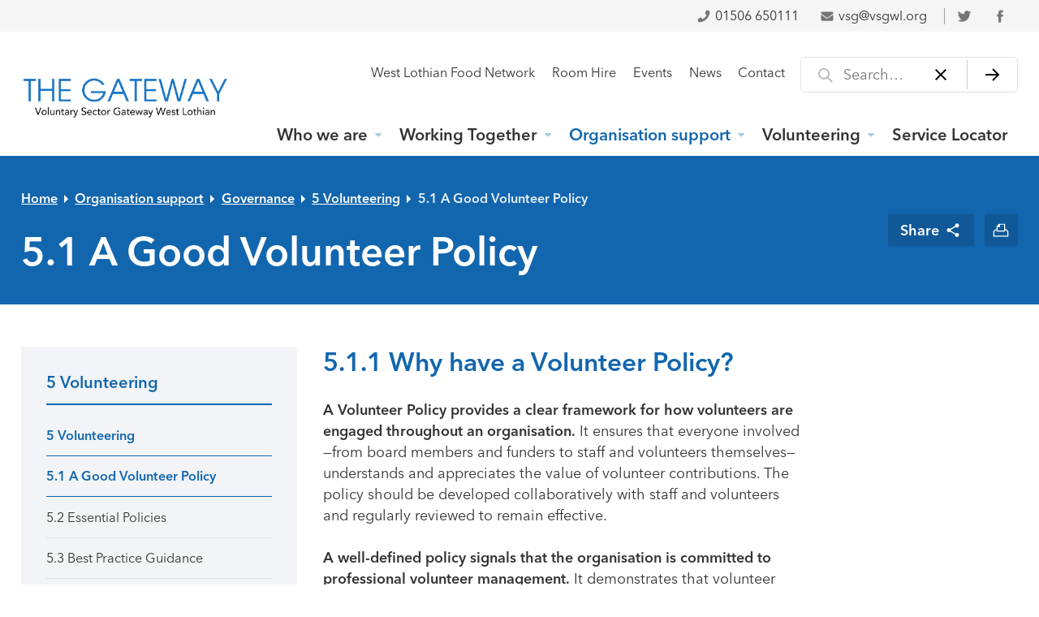

--- FILE ---
content_type: text/html; charset=UTF-8
request_url: https://www.voluntarysectorgateway.org/organisation-support/resource-kit/5-volunteering/5-1-a-good-volunteer-policy/
body_size: 18636
content:
<!DOCTYPE html>
<html lang="en-GB">
<head >
<meta charset="UTF-8" />
<meta name="viewport" content="width=device-width, initial-scale=1" />
<meta name='robots' content='index, follow, max-image-preview:large, max-snippet:-1, max-video-preview:-1' />

	<!-- This site is optimized with the Yoast SEO plugin v26.6 - https://yoast.com/wordpress/plugins/seo/ -->
	<title>5.1 A Good Volunteer Policy - Voluntary Sector Gateway West Lothian</title>
	<link rel="canonical" href="https://www.voluntarysectorgateway.org/organisation-support/resource-kit/5-volunteering/5-1-a-good-volunteer-policy/" />
	<meta property="og:locale" content="en_GB" />
	<meta property="og:type" content="article" />
	<meta property="og:title" content="5.1 A Good Volunteer Policy - Voluntary Sector Gateway West Lothian" />
	<meta property="og:description" content="5.1.1 Why have a Volunteer Policy? A Volunteer Policy provides a clear framework for how volunteers are engaged throughout an organisation. It ensures that everyone involved—from board members and funders&hellip;" />
	<meta property="og:url" content="https://www.voluntarysectorgateway.org/organisation-support/resource-kit/5-volunteering/5-1-a-good-volunteer-policy/" />
	<meta property="og:site_name" content="Voluntary Sector Gateway West Lothian" />
	<meta property="article:modified_time" content="2024-09-12T10:05:13+00:00" />
	<meta name="twitter:card" content="summary_large_image" />
	<meta name="twitter:label1" content="Estimated reading time" />
	<meta name="twitter:data1" content="3 minutes" />
	<script type="application/ld+json" class="yoast-schema-graph">{"@context":"https://schema.org","@graph":[{"@type":"WebPage","@id":"https://www.voluntarysectorgateway.org/organisation-support/resource-kit/5-volunteering/5-1-a-good-volunteer-policy/","url":"https://www.voluntarysectorgateway.org/organisation-support/resource-kit/5-volunteering/5-1-a-good-volunteer-policy/","name":"5.1 A Good Volunteer Policy - Voluntary Sector Gateway West Lothian","isPartOf":{"@id":"https://www.voluntarysectorgateway.org/#website"},"datePublished":"2021-02-10T11:08:26+00:00","dateModified":"2024-09-12T10:05:13+00:00","breadcrumb":{"@id":"https://www.voluntarysectorgateway.org/organisation-support/resource-kit/5-volunteering/5-1-a-good-volunteer-policy/#breadcrumb"},"inLanguage":"en-GB","potentialAction":[{"@type":"ReadAction","target":["https://www.voluntarysectorgateway.org/organisation-support/resource-kit/5-volunteering/5-1-a-good-volunteer-policy/"]}]},{"@type":"BreadcrumbList","@id":"https://www.voluntarysectorgateway.org/organisation-support/resource-kit/5-volunteering/5-1-a-good-volunteer-policy/#breadcrumb","itemListElement":[{"@type":"ListItem","position":1,"name":"Home","item":"https://www.voluntarysectorgateway.org/"},{"@type":"ListItem","position":2,"name":"Organisation support","item":"https://www.voluntarysectorgateway.org/organisation-support/"},{"@type":"ListItem","position":3,"name":"Governance","item":"https://www.voluntarysectorgateway.org/organisation-support/resource-kit/"},{"@type":"ListItem","position":4,"name":"5 Volunteering","item":"https://www.voluntarysectorgateway.org/organisation-support/resource-kit/5-volunteering/"},{"@type":"ListItem","position":5,"name":"5.1 A Good Volunteer Policy"}]},{"@type":"WebSite","@id":"https://www.voluntarysectorgateway.org/#website","url":"https://www.voluntarysectorgateway.org/","name":"Voluntary Sector Gateway West Lothian","description":"Supporting the Third Sector in West Lothian","publisher":{"@id":"https://www.voluntarysectorgateway.org/#organization"},"potentialAction":[{"@type":"SearchAction","target":{"@type":"EntryPoint","urlTemplate":"https://www.voluntarysectorgateway.org/?s={search_term_string}"},"query-input":{"@type":"PropertyValueSpecification","valueRequired":true,"valueName":"search_term_string"}}],"inLanguage":"en-GB"},{"@type":"Organization","@id":"https://www.voluntarysectorgateway.org/#organization","name":"Voluntary Sector Gateway West Lothian","url":"https://www.voluntarysectorgateway.org/","logo":{"@type":"ImageObject","inLanguage":"en-GB","@id":"https://www.voluntarysectorgateway.org/#/schema/logo/image/","url":"https://www.voluntarysectorgateway.org/wp-content/uploads/2023/07/cropped-Logo-Large.png","contentUrl":"https://www.voluntarysectorgateway.org/wp-content/uploads/2023/07/cropped-Logo-Large.png","width":3124,"height":679,"caption":"Voluntary Sector Gateway West Lothian"},"image":{"@id":"https://www.voluntarysectorgateway.org/#/schema/logo/image/"}}]}</script>
	<!-- / Yoast SEO plugin. -->


<link rel='dns-prefetch' href='//fast.fonts.net' />
<link rel="alternate" type="application/rss+xml" title="Voluntary Sector Gateway West Lothian &raquo; Feed" href="https://www.voluntarysectorgateway.org/feed/" />
<link rel="alternate" type="application/rss+xml" title="Voluntary Sector Gateway West Lothian &raquo; Comments Feed" href="https://www.voluntarysectorgateway.org/comments/feed/" />
<link rel="alternate" type="text/calendar" title="Voluntary Sector Gateway West Lothian &raquo; iCal Feed" href="https://www.voluntarysectorgateway.org/events/?ical=1" />
<link rel="alternate" title="oEmbed (JSON)" type="application/json+oembed" href="https://www.voluntarysectorgateway.org/wp-json/oembed/1.0/embed?url=https%3A%2F%2Fwww.voluntarysectorgateway.org%2Forganisation-support%2Fresource-kit%2F5-volunteering%2F5-1-a-good-volunteer-policy%2F" />
<link rel="alternate" title="oEmbed (XML)" type="text/xml+oembed" href="https://www.voluntarysectorgateway.org/wp-json/oembed/1.0/embed?url=https%3A%2F%2Fwww.voluntarysectorgateway.org%2Forganisation-support%2Fresource-kit%2F5-volunteering%2F5-1-a-good-volunteer-policy%2F&#038;format=xml" />
<style id='wp-img-auto-sizes-contain-inline-css' type='text/css'>
img:is([sizes=auto i],[sizes^="auto," i]){contain-intrinsic-size:3000px 1500px}
/*# sourceURL=wp-img-auto-sizes-contain-inline-css */
</style>
<style id='classic-theme-styles-inline-css' type='text/css'>
/*! This file is auto-generated */
.wp-block-button__link{color:#fff;background-color:#32373c;border-radius:9999px;box-shadow:none;text-decoration:none;padding:calc(.667em + 2px) calc(1.333em + 2px);font-size:1.125em}.wp-block-file__button{background:#32373c;color:#fff;text-decoration:none}
/*# sourceURL=/wp-includes/css/classic-themes.min.css */
</style>
<link rel='stylesheet' id='mediaelement-css' href='https://www.voluntarysectorgateway.org/wp-includes/js/mediaelement/mediaelementplayer-legacy.min.css?ver=4.2.17' type='text/css' media='all' />
<link rel='stylesheet' id='wp-mediaelement-css' href='https://www.voluntarysectorgateway.org/wp-includes/js/mediaelement/wp-mediaelement.min.css?ver=6.9' type='text/css' media='all' />
<link rel='stylesheet' id='view_editor_gutenberg_frontend_assets-css' href='https://www.voluntarysectorgateway.org/wp-content/plugins/toolset-blocks/public/css/views-frontend.css?ver=3.6.21' type='text/css' media='all' />
<style id='view_editor_gutenberg_frontend_assets-inline-css' type='text/css'>
.wpv-sort-list-dropdown.wpv-sort-list-dropdown-style-default > span.wpv-sort-list,.wpv-sort-list-dropdown.wpv-sort-list-dropdown-style-default .wpv-sort-list-item {border-color: #cdcdcd;}.wpv-sort-list-dropdown.wpv-sort-list-dropdown-style-default .wpv-sort-list-item a {color: #444;background-color: #fff;}.wpv-sort-list-dropdown.wpv-sort-list-dropdown-style-default a:hover,.wpv-sort-list-dropdown.wpv-sort-list-dropdown-style-default a:focus {color: #000;background-color: #eee;}.wpv-sort-list-dropdown.wpv-sort-list-dropdown-style-default .wpv-sort-list-item.wpv-sort-list-current a {color: #000;background-color: #eee;}
.wpv-sort-list-dropdown.wpv-sort-list-dropdown-style-default > span.wpv-sort-list,.wpv-sort-list-dropdown.wpv-sort-list-dropdown-style-default .wpv-sort-list-item {border-color: #cdcdcd;}.wpv-sort-list-dropdown.wpv-sort-list-dropdown-style-default .wpv-sort-list-item a {color: #444;background-color: #fff;}.wpv-sort-list-dropdown.wpv-sort-list-dropdown-style-default a:hover,.wpv-sort-list-dropdown.wpv-sort-list-dropdown-style-default a:focus {color: #000;background-color: #eee;}.wpv-sort-list-dropdown.wpv-sort-list-dropdown-style-default .wpv-sort-list-item.wpv-sort-list-current a {color: #000;background-color: #eee;}.wpv-sort-list-dropdown.wpv-sort-list-dropdown-style-grey > span.wpv-sort-list,.wpv-sort-list-dropdown.wpv-sort-list-dropdown-style-grey .wpv-sort-list-item {border-color: #cdcdcd;}.wpv-sort-list-dropdown.wpv-sort-list-dropdown-style-grey .wpv-sort-list-item a {color: #444;background-color: #eeeeee;}.wpv-sort-list-dropdown.wpv-sort-list-dropdown-style-grey a:hover,.wpv-sort-list-dropdown.wpv-sort-list-dropdown-style-grey a:focus {color: #000;background-color: #e5e5e5;}.wpv-sort-list-dropdown.wpv-sort-list-dropdown-style-grey .wpv-sort-list-item.wpv-sort-list-current a {color: #000;background-color: #e5e5e5;}
.wpv-sort-list-dropdown.wpv-sort-list-dropdown-style-default > span.wpv-sort-list,.wpv-sort-list-dropdown.wpv-sort-list-dropdown-style-default .wpv-sort-list-item {border-color: #cdcdcd;}.wpv-sort-list-dropdown.wpv-sort-list-dropdown-style-default .wpv-sort-list-item a {color: #444;background-color: #fff;}.wpv-sort-list-dropdown.wpv-sort-list-dropdown-style-default a:hover,.wpv-sort-list-dropdown.wpv-sort-list-dropdown-style-default a:focus {color: #000;background-color: #eee;}.wpv-sort-list-dropdown.wpv-sort-list-dropdown-style-default .wpv-sort-list-item.wpv-sort-list-current a {color: #000;background-color: #eee;}.wpv-sort-list-dropdown.wpv-sort-list-dropdown-style-grey > span.wpv-sort-list,.wpv-sort-list-dropdown.wpv-sort-list-dropdown-style-grey .wpv-sort-list-item {border-color: #cdcdcd;}.wpv-sort-list-dropdown.wpv-sort-list-dropdown-style-grey .wpv-sort-list-item a {color: #444;background-color: #eeeeee;}.wpv-sort-list-dropdown.wpv-sort-list-dropdown-style-grey a:hover,.wpv-sort-list-dropdown.wpv-sort-list-dropdown-style-grey a:focus {color: #000;background-color: #e5e5e5;}.wpv-sort-list-dropdown.wpv-sort-list-dropdown-style-grey .wpv-sort-list-item.wpv-sort-list-current a {color: #000;background-color: #e5e5e5;}.wpv-sort-list-dropdown.wpv-sort-list-dropdown-style-blue > span.wpv-sort-list,.wpv-sort-list-dropdown.wpv-sort-list-dropdown-style-blue .wpv-sort-list-item {border-color: #0099cc;}.wpv-sort-list-dropdown.wpv-sort-list-dropdown-style-blue .wpv-sort-list-item a {color: #444;background-color: #cbddeb;}.wpv-sort-list-dropdown.wpv-sort-list-dropdown-style-blue a:hover,.wpv-sort-list-dropdown.wpv-sort-list-dropdown-style-blue a:focus {color: #000;background-color: #95bedd;}.wpv-sort-list-dropdown.wpv-sort-list-dropdown-style-blue .wpv-sort-list-item.wpv-sort-list-current a {color: #000;background-color: #95bedd;}
/*# sourceURL=view_editor_gutenberg_frontend_assets-inline-css */
</style>
<link rel='stylesheet' id='widgetopts-styles-css' href='https://www.voluntarysectorgateway.org/wp-content/plugins/widget-options/assets/css/widget-options.css?ver=4.1.3' type='text/css' media='all' />
<link rel='stylesheet' id='ea-fonts-css' href='//fast.fonts.net/cssapi/ebbb4789-aba7-4905-9ca5-b741c7dc8e13.css?ver=6.9' type='text/css' media='all' />
<link rel='stylesheet' id='ea-style-css' href='https://www.voluntarysectorgateway.org/wp-content/themes/vsgwl/assets/css/main.css?ver=1627576864' type='text/css' media='screen' />
<link rel='stylesheet' id='print-css-css' href='https://www.voluntarysectorgateway.org/wp-content/themes/vsgwl/assets/css/print.css?ver=1619685063' type='text/css' media='print' />
<link rel='stylesheet' id='toolset-maps-fixes-css' href='//www.voluntarysectorgateway.org/wp-content/plugins/toolset-maps/resources/css/toolset_maps_fixes.css?ver=2.2.1' type='text/css' media='all' />
<link rel='stylesheet' id='genesis-overrides-css-css' href='https://www.voluntarysectorgateway.org/wp-content/plugins/toolset-blocks/vendor/toolset/toolset-theme-settings/res/css/themes/genesis-overrides.css?ver=1.5.5' type='text/css' media='screen' />
<!--n2css--><!--n2js--><script type="text/javascript" src="https://www.voluntarysectorgateway.org/wp-content/plugins/toolset-blocks/vendor/toolset/common-es/public/toolset-common-es-frontend.js?ver=175000" id="toolset-common-es-frontend-js"></script>
<link rel="https://api.w.org/" href="https://www.voluntarysectorgateway.org/wp-json/" /><link rel="alternate" title="JSON" type="application/json" href="https://www.voluntarysectorgateway.org/wp-json/wp/v2/pages/2968" /><link rel="EditURI" type="application/rsd+xml" title="RSD" href="https://www.voluntarysectorgateway.org/xmlrpc.php?rsd" />
<meta name="generator" content="WordPress 6.9" />
<link rel='shortlink' href='https://www.voluntarysectorgateway.org/?p=2968' />
		<!-- Custom Logo: hide header text -->
		<style id="custom-logo-css" type="text/css">
			.site-title, .site-description {
				position: absolute;
				clip-path: inset(50%);
			}
		</style>
		<meta name="tec-api-version" content="v1"><meta name="tec-api-origin" content="https://www.voluntarysectorgateway.org"><link rel="alternate" href="https://www.voluntarysectorgateway.org/wp-json/tribe/events/v1/" /><link rel="pingback" href="https://www.voluntarysectorgateway.org/xmlrpc.php" />
<!-- Global site tag (gtag.js) - Google Analytics -->
<script async src="https://www.googletagmanager.com/gtag/js?id=UA-16208615-1"></script>
<script>
window.dataLayer = window.dataLayer || [];
function gtag(){dataLayer.push(arguments);}
gtag('js', new Date());
gtag('config', 'UA-16208615-1');
</script> <script> window.addEventListener("load",function(){ var c={script:false,link:false}; function ls(s) { if(!['script','link'].includes(s)||c[s]){return;}c[s]=true; var d=document,f=d.getElementsByTagName(s)[0],j=d.createElement(s); if(s==='script'){j.async=true;j.src='https://www.voluntarysectorgateway.org/wp-content/plugins/toolset-blocks/vendor/toolset/blocks/public/js/frontend.js?v=1.6.17';}else{ j.rel='stylesheet';j.href='https://www.voluntarysectorgateway.org/wp-content/plugins/toolset-blocks/vendor/toolset/blocks/public/css/style.css?v=1.6.17';} f.parentNode.insertBefore(j, f); }; function ex(){ls('script');ls('link')} window.addEventListener("scroll", ex, {once: true}); if (('IntersectionObserver' in window) && ('IntersectionObserverEntry' in window) && ('intersectionRatio' in window.IntersectionObserverEntry.prototype)) { var i = 0, fb = document.querySelectorAll("[class^='tb-']"), o = new IntersectionObserver(es => { es.forEach(e => { o.unobserve(e.target); if (e.intersectionRatio > 0) { ex();o.disconnect();}else{ i++;if(fb.length>i){o.observe(fb[i])}} }) }); if (fb.length) { o.observe(fb[i]) } } }) </script>
	<noscript>
		<link rel="stylesheet" href="https://www.voluntarysectorgateway.org/wp-content/plugins/toolset-blocks/vendor/toolset/blocks/public/css/style.css">
	</noscript><link rel="icon" href="https://www.voluntarysectorgateway.org/wp-content/uploads/2022/03/cropped-THE-GATEWAY-Voluntary-Sector-Gateway-West-Lothian-32x32.png" sizes="32x32" />
<link rel="icon" href="https://www.voluntarysectorgateway.org/wp-content/uploads/2022/03/cropped-THE-GATEWAY-Voluntary-Sector-Gateway-West-Lothian-192x192.png" sizes="192x192" />
<link rel="apple-touch-icon" href="https://www.voluntarysectorgateway.org/wp-content/uploads/2022/03/cropped-THE-GATEWAY-Voluntary-Sector-Gateway-West-Lothian-180x180.png" />
<meta name="msapplication-TileImage" content="https://www.voluntarysectorgateway.org/wp-content/uploads/2022/03/cropped-THE-GATEWAY-Voluntary-Sector-Gateway-West-Lothian-270x270.png" />
		<style type="text/css" id="wp-custom-css">
			/* referrer page*/

@media (min-width: 769px){
.page-id-8651 .site-inner p {
    max-width: 100% !important;}
	
.page-id-8651 .gform_wrapper {
    max-width: 70% !important;}
	
	
.page-id-8649 .site-inner p {
    max-width: 100% !important;}
}

.pagebutton{
border-radius: 0;
    padding: 50px 50px;
    font-size: 30px;
    background-color: #1266AE;
    color: white;
    display: inline-flex;
    align-items: center;
    max-width: fit-content;
	margin:10px;
	text-decoration:none;
	
}

.pagebutton:hover{background-color:#000;}

@media (min-width: 769px){
.page-id-8996 .site-inner p {
    max-width: 100%;
}

.page-id-8996	.accordion-button, .accordion-panel {
    max-width: 100% !important;}
}
.r-poiln3 {
    color: #1266AE !important;
}

.new {
	background: #ffffff !important;
	display: !important;
	min-height: 300px !important;
  padding: 10px 0 !important;
}

.new p {
	max-width: 100% !important;
}

.new h2 {
	color: #000000 !important;
}


.countdown .time_left {
	background-color: #1266AE !important;
	color: #ffffff !important;
	
}		</style>
		<style id='global-styles-inline-css' type='text/css'>
:root{--wp--preset--aspect-ratio--square: 1;--wp--preset--aspect-ratio--4-3: 4/3;--wp--preset--aspect-ratio--3-4: 3/4;--wp--preset--aspect-ratio--3-2: 3/2;--wp--preset--aspect-ratio--2-3: 2/3;--wp--preset--aspect-ratio--16-9: 16/9;--wp--preset--aspect-ratio--9-16: 9/16;--wp--preset--color--black: #000000;--wp--preset--color--cyan-bluish-gray: #abb8c3;--wp--preset--color--white: #ffffff;--wp--preset--color--pale-pink: #f78da7;--wp--preset--color--vivid-red: #cf2e2e;--wp--preset--color--luminous-vivid-orange: #ff6900;--wp--preset--color--luminous-vivid-amber: #fcb900;--wp--preset--color--light-green-cyan: #7bdcb5;--wp--preset--color--vivid-green-cyan: #00d084;--wp--preset--color--pale-cyan-blue: #8ed1fc;--wp--preset--color--vivid-cyan-blue: #0693e3;--wp--preset--color--vivid-purple: #9b51e0;--wp--preset--color--blue: #05306F;--wp--preset--color--grey: #FAFAFA;--wp--preset--gradient--vivid-cyan-blue-to-vivid-purple: linear-gradient(135deg,rgb(6,147,227) 0%,rgb(155,81,224) 100%);--wp--preset--gradient--light-green-cyan-to-vivid-green-cyan: linear-gradient(135deg,rgb(122,220,180) 0%,rgb(0,208,130) 100%);--wp--preset--gradient--luminous-vivid-amber-to-luminous-vivid-orange: linear-gradient(135deg,rgb(252,185,0) 0%,rgb(255,105,0) 100%);--wp--preset--gradient--luminous-vivid-orange-to-vivid-red: linear-gradient(135deg,rgb(255,105,0) 0%,rgb(207,46,46) 100%);--wp--preset--gradient--very-light-gray-to-cyan-bluish-gray: linear-gradient(135deg,rgb(238,238,238) 0%,rgb(169,184,195) 100%);--wp--preset--gradient--cool-to-warm-spectrum: linear-gradient(135deg,rgb(74,234,220) 0%,rgb(151,120,209) 20%,rgb(207,42,186) 40%,rgb(238,44,130) 60%,rgb(251,105,98) 80%,rgb(254,248,76) 100%);--wp--preset--gradient--blush-light-purple: linear-gradient(135deg,rgb(255,206,236) 0%,rgb(152,150,240) 100%);--wp--preset--gradient--blush-bordeaux: linear-gradient(135deg,rgb(254,205,165) 0%,rgb(254,45,45) 50%,rgb(107,0,62) 100%);--wp--preset--gradient--luminous-dusk: linear-gradient(135deg,rgb(255,203,112) 0%,rgb(199,81,192) 50%,rgb(65,88,208) 100%);--wp--preset--gradient--pale-ocean: linear-gradient(135deg,rgb(255,245,203) 0%,rgb(182,227,212) 50%,rgb(51,167,181) 100%);--wp--preset--gradient--electric-grass: linear-gradient(135deg,rgb(202,248,128) 0%,rgb(113,206,126) 100%);--wp--preset--gradient--midnight: linear-gradient(135deg,rgb(2,3,129) 0%,rgb(40,116,252) 100%);--wp--preset--font-size--small: 14px;--wp--preset--font-size--medium: 20px;--wp--preset--font-size--large: 24px;--wp--preset--font-size--x-large: 42px;--wp--preset--font-size--normal: 20px;--wp--preset--spacing--20: 0.44rem;--wp--preset--spacing--30: 0.67rem;--wp--preset--spacing--40: 1rem;--wp--preset--spacing--50: 1.5rem;--wp--preset--spacing--60: 2.25rem;--wp--preset--spacing--70: 3.38rem;--wp--preset--spacing--80: 5.06rem;--wp--preset--shadow--natural: 6px 6px 9px rgba(0, 0, 0, 0.2);--wp--preset--shadow--deep: 12px 12px 50px rgba(0, 0, 0, 0.4);--wp--preset--shadow--sharp: 6px 6px 0px rgba(0, 0, 0, 0.2);--wp--preset--shadow--outlined: 6px 6px 0px -3px rgb(255, 255, 255), 6px 6px rgb(0, 0, 0);--wp--preset--shadow--crisp: 6px 6px 0px rgb(0, 0, 0);}:where(.is-layout-flex){gap: 0.5em;}:where(.is-layout-grid){gap: 0.5em;}body .is-layout-flex{display: flex;}.is-layout-flex{flex-wrap: wrap;align-items: center;}.is-layout-flex > :is(*, div){margin: 0;}body .is-layout-grid{display: grid;}.is-layout-grid > :is(*, div){margin: 0;}:where(.wp-block-columns.is-layout-flex){gap: 2em;}:where(.wp-block-columns.is-layout-grid){gap: 2em;}:where(.wp-block-post-template.is-layout-flex){gap: 1.25em;}:where(.wp-block-post-template.is-layout-grid){gap: 1.25em;}.has-black-color{color: var(--wp--preset--color--black) !important;}.has-cyan-bluish-gray-color{color: var(--wp--preset--color--cyan-bluish-gray) !important;}.has-white-color{color: var(--wp--preset--color--white) !important;}.has-pale-pink-color{color: var(--wp--preset--color--pale-pink) !important;}.has-vivid-red-color{color: var(--wp--preset--color--vivid-red) !important;}.has-luminous-vivid-orange-color{color: var(--wp--preset--color--luminous-vivid-orange) !important;}.has-luminous-vivid-amber-color{color: var(--wp--preset--color--luminous-vivid-amber) !important;}.has-light-green-cyan-color{color: var(--wp--preset--color--light-green-cyan) !important;}.has-vivid-green-cyan-color{color: var(--wp--preset--color--vivid-green-cyan) !important;}.has-pale-cyan-blue-color{color: var(--wp--preset--color--pale-cyan-blue) !important;}.has-vivid-cyan-blue-color{color: var(--wp--preset--color--vivid-cyan-blue) !important;}.has-vivid-purple-color{color: var(--wp--preset--color--vivid-purple) !important;}.has-black-background-color{background-color: var(--wp--preset--color--black) !important;}.has-cyan-bluish-gray-background-color{background-color: var(--wp--preset--color--cyan-bluish-gray) !important;}.has-white-background-color{background-color: var(--wp--preset--color--white) !important;}.has-pale-pink-background-color{background-color: var(--wp--preset--color--pale-pink) !important;}.has-vivid-red-background-color{background-color: var(--wp--preset--color--vivid-red) !important;}.has-luminous-vivid-orange-background-color{background-color: var(--wp--preset--color--luminous-vivid-orange) !important;}.has-luminous-vivid-amber-background-color{background-color: var(--wp--preset--color--luminous-vivid-amber) !important;}.has-light-green-cyan-background-color{background-color: var(--wp--preset--color--light-green-cyan) !important;}.has-vivid-green-cyan-background-color{background-color: var(--wp--preset--color--vivid-green-cyan) !important;}.has-pale-cyan-blue-background-color{background-color: var(--wp--preset--color--pale-cyan-blue) !important;}.has-vivid-cyan-blue-background-color{background-color: var(--wp--preset--color--vivid-cyan-blue) !important;}.has-vivid-purple-background-color{background-color: var(--wp--preset--color--vivid-purple) !important;}.has-black-border-color{border-color: var(--wp--preset--color--black) !important;}.has-cyan-bluish-gray-border-color{border-color: var(--wp--preset--color--cyan-bluish-gray) !important;}.has-white-border-color{border-color: var(--wp--preset--color--white) !important;}.has-pale-pink-border-color{border-color: var(--wp--preset--color--pale-pink) !important;}.has-vivid-red-border-color{border-color: var(--wp--preset--color--vivid-red) !important;}.has-luminous-vivid-orange-border-color{border-color: var(--wp--preset--color--luminous-vivid-orange) !important;}.has-luminous-vivid-amber-border-color{border-color: var(--wp--preset--color--luminous-vivid-amber) !important;}.has-light-green-cyan-border-color{border-color: var(--wp--preset--color--light-green-cyan) !important;}.has-vivid-green-cyan-border-color{border-color: var(--wp--preset--color--vivid-green-cyan) !important;}.has-pale-cyan-blue-border-color{border-color: var(--wp--preset--color--pale-cyan-blue) !important;}.has-vivid-cyan-blue-border-color{border-color: var(--wp--preset--color--vivid-cyan-blue) !important;}.has-vivid-purple-border-color{border-color: var(--wp--preset--color--vivid-purple) !important;}.has-vivid-cyan-blue-to-vivid-purple-gradient-background{background: var(--wp--preset--gradient--vivid-cyan-blue-to-vivid-purple) !important;}.has-light-green-cyan-to-vivid-green-cyan-gradient-background{background: var(--wp--preset--gradient--light-green-cyan-to-vivid-green-cyan) !important;}.has-luminous-vivid-amber-to-luminous-vivid-orange-gradient-background{background: var(--wp--preset--gradient--luminous-vivid-amber-to-luminous-vivid-orange) !important;}.has-luminous-vivid-orange-to-vivid-red-gradient-background{background: var(--wp--preset--gradient--luminous-vivid-orange-to-vivid-red) !important;}.has-very-light-gray-to-cyan-bluish-gray-gradient-background{background: var(--wp--preset--gradient--very-light-gray-to-cyan-bluish-gray) !important;}.has-cool-to-warm-spectrum-gradient-background{background: var(--wp--preset--gradient--cool-to-warm-spectrum) !important;}.has-blush-light-purple-gradient-background{background: var(--wp--preset--gradient--blush-light-purple) !important;}.has-blush-bordeaux-gradient-background{background: var(--wp--preset--gradient--blush-bordeaux) !important;}.has-luminous-dusk-gradient-background{background: var(--wp--preset--gradient--luminous-dusk) !important;}.has-pale-ocean-gradient-background{background: var(--wp--preset--gradient--pale-ocean) !important;}.has-electric-grass-gradient-background{background: var(--wp--preset--gradient--electric-grass) !important;}.has-midnight-gradient-background{background: var(--wp--preset--gradient--midnight) !important;}.has-small-font-size{font-size: var(--wp--preset--font-size--small) !important;}.has-medium-font-size{font-size: var(--wp--preset--font-size--medium) !important;}.has-large-font-size{font-size: var(--wp--preset--font-size--large) !important;}.has-x-large-font-size{font-size: var(--wp--preset--font-size--x-large) !important;}
/*# sourceURL=global-styles-inline-css */
</style>
<link rel='stylesheet' id='countdown_css-css' href='https://www.voluntarysectorgateway.org/wp-content/plugins/widget-countdown/includes/style/style.css?ver=6.9' type='text/css' media='all' />
<link rel='stylesheet' id='dashicons-css' href='https://www.voluntarysectorgateway.org/wp-includes/css/dashicons.min.css?ver=6.9' type='text/css' media='all' />
<link rel='stylesheet' id='thickbox-css' href='https://www.voluntarysectorgateway.org/wp-includes/js/thickbox/thickbox.css?ver=6.9' type='text/css' media='all' />
</head>
<body class="wp-singular page-template-default page page-id-2968 page-child parent-pageid-2966 wp-custom-logo wp-embed-responsive wp-theme-genesis wp-child-theme-vsgwl sp-easy-accordion-enabled tribe-no-js ally-default header-image header-full-width content-sidebar genesis-breadcrumbs-visible genesis-footer-widgets-visible singular"><div class="site-container"><ul class="genesis-skip-link"><li><a href="#genesis-nav-primary" class="screen-reader-shortcut"> Skip to primary navigation</a></li><li><a href="#main-content" class="screen-reader-shortcut"> Skip to main content</a></li><li><a href="#genesis-sidebar-primary" class="screen-reader-shortcut"> Skip to primary sidebar</a></li><li><a href="#genesis-footer-widgets" class="screen-reader-shortcut"> Skip to footer</a></li></ul><nav class="nav-utility nav-menu" aria-label="Utility Bar"><div class="wrap"><ul id="menu-utility-bar" class="menu genesis-nav-menu menu-utility"><li id="menu-item-4453" class="icon-left phone menu-item"><a href="tel:%2001506%20650111"><svg aria-label="Phone us on" class="svg-icon" width="18" height="18"  role="img" focusable="false" xmlns="http://www.w3.org/2000/svg" viewBox="0 0 24 24"><path d="M21.12 3.11l-4-.92a.92.92 0 00-1.05.53L14.22 7a.92.92 0 00.27 1.07L16.82 10A14.28 14.28 0 0110 16.81l-1.9-2.32a.93.93 0 00-1.1-.27l-4.3 1.84a.94.94 0 00-.54 1.06l.92 4a.93.93 0 00.9.71A17.82 17.82 0 0021.83 4a.92.92 0 00-.71-.89z"/></svg>01506 650111</a></li>
<li id="menu-item-4454" class="icon-left email menu-item"><a href="mailto:vsg@vsgwl.org"><svg aria-label="Email us at" class="svg-icon" width="18" height="18"  role="img" focusable="false" xmlns="http://www.w3.org/2000/svg" viewBox="0 0 24 24"><path d="M21.62 9.45a.24.24 0 01.38.19v8a1.88 1.88 0 01-1.88 1.88H3.87A1.88 1.88 0 012 17.62v-8a.23.23 0 01.38-.18c.87.68 2 1.54 6 4.43.82.61 2.21 1.87 3.6 1.86s2.81-1.28 3.61-1.86c4-2.87 5.16-3.74 6.03-4.42zM12 14.5c.91 0 2.21-1.14 2.87-1.62 5.18-3.76 5.58-4.09 6.77-5a.93.93 0 00.36-.76v-.74a1.88 1.88 0 00-1.88-1.88H3.87A1.87 1.87 0 002 6.37v.75a.93.93 0 00.36.74c1.19.93 1.59 1.26 6.77 5 .66.48 2 1.64 2.87 1.62z"/></svg>vsg@vsgwl.org</a></li>
<li id="menu-item-4455" class="icon-only twitter menu-item"><a target="_blank" href="https://twitter.com/VSGWL"><svg class="svg-icon" width="18" height="18" aria-hidden="true" role="img" focusable="false" viewBox="0 0 24 24" xmlns="http://www.w3.org/2000/svg"><path d="m23 5.13129063c-.8091103.36104923-1.679229.60508251-2.5923535.71609765.9321271-.56307678 1.6472246-1.45319816 1.9842706-2.51434286-.8731191.52107105-1.8372506.8991226-2.8663909 1.10215029-.8231122-.88312043-1.9952721-1.43519571-3.2944492-1.43519571-2.49334 0-4.5136155 2.03527754-4.5136155 4.54461972 0 .35704869.0400054.70309588.1170159 1.03614129-3.7505114-.18902577-7.07696501-1.99827249-9.30226846-4.7476474-.38905306.67009137-.61108333 1.45119789-.61108333 2.28431149 0 1.57621494.79710869 2.96740465 2.00727372 3.78151566-.74010093-.02400327-1.43519571-.22803109-2.04427877-.56807746v.05800791c0 2.20130019 1.55521208 4.03755059 3.62149384 4.45560759-.37905169.103014-.77710597.1600218-1.18916216.1600218-.29103968 0-.57407828-.0290039-.84911579-.0830113.57407829 1.8052462 2.24130564 3.1194254 4.21557486 3.1564304-1.54421058 1.2191663-3.49047598 1.9452653-5.60576443 1.9452653-.36404964 0-.72409874-.022003-1.07714688-.0630086 1.99727236 1.2891758 4.36959585 2.0412783 6.91894349 2.0412783 8.30213211 0 12.84175111-6.9249443 12.84175111-12.92976311 0-.19702686-.0050006-.39205346-.0130017-.58708005.8821203-.64108742 1.6472246-1.44119653 2.2523071-2.35232077z" fill-rule="evenodd"/></svg><span class="screen-reader-text">Twitter</span></a></li>
<li id="menu-item-4456" class="icon-only facebook menu-item"><a target="_blank" href="https://www.facebook.com/VSGWL"><svg class="svg-icon" width="18" height="18" aria-hidden="true" role="img" focusable="false" viewBox="0 0 24 24" xmlns="http://www.w3.org/2000/svg"><path d="m13.6651845 22h-4.44419739v-9.4441974h-2.22098711v-3.6382837h2.22098711v-2.18430414c0-2.96687416 1.25389059-4.73321476 4.81547349-4.73321476h2.9668742v3.63939529h-1.8530458c-1.3872832 0-1.4795464.50911516-1.4795464 1.45731436l-.0055581 1.82080925h3.3592708l-.3935082 3.6382837h-2.9657626z" fill-rule="evenodd"/></svg><span class="screen-reader-text">Facebook</span></a></li>
</ul></div></nav><header class="site-header"><div class="header-main"><div class="wrap"><div class="title-area"><a href="https://www.voluntarysectorgateway.org/" class="custom-logo-link" rel="home"><img width="3124" height="679" src="https://www.voluntarysectorgateway.org/wp-content/uploads/2023/07/cropped-Logo-Large.png" class="custom-logo" alt="Voluntary Sector Gateway West Lothian" decoding="async" fetchpriority="high" srcset="https://www.voluntarysectorgateway.org/wp-content/uploads/2023/07/cropped-Logo-Large.png 3124w, https://www.voluntarysectorgateway.org/wp-content/uploads/2023/07/cropped-Logo-Large-300x65.png 300w, https://www.voluntarysectorgateway.org/wp-content/uploads/2023/07/cropped-Logo-Large-1024x223.png 1024w" sizes="(max-width: 3124px) 100vw, 3124px" /></a><p class="site-title"><a href="https://www.voluntarysectorgateway.org/" class="custom-logo-link" rel="home" itemprop="url" aria-label="Voluntary Sector Gateway West Lothian"><svg class="inline-svg-logo" aria-hidden="true" role="img" itemprop="logo" focusable="false" xmlns="http://www.w3.org/2000/svg" viewBox="0 0 280 60"><defs><style>.cls-1{fill:#1266ae}</style></defs><path class="cls-1" d="M1.54 4.13V1.39h16.93v2.74h-6.92v27.6h-3V4.13zM25.62 17.5v14.23h-3V1.39h3v13.36h15.7V1.39h3v30.34h-3V17.5zM68.23 1.39v2.74H54.66V15h13.12v2.75H54.66V29h13.57v2.75h-16.6V1.39zM118.09 17.79a15.31 15.31 0 01-2.54 7.33 15.76 15.76 0 01-5.79 5.23 16.06 16.06 0 01-7.7 1.91 16.71 16.71 0 01-14-7.71 14.52 14.52 0 01-2.3-8A14.91 14.91 0 0188 8.68a16.49 16.49 0 0120.28-6.6 17 17 0 015.08 3.22 12.31 12.31 0 013 4.16h-3.53a11.31 11.31 0 00-4.53-4.26 13.16 13.16 0 00-12.83.14 13.26 13.26 0 00-4.86 4.72 12.3 12.3 0 00-1.81 6.54 12.28 12.28 0 001.83 6.54 13 13 0 004.9 4.67 13.53 13.53 0 006.64 1.7 12.79 12.79 0 005.31-1.15 13 13 0 004.41-3.19 11.33 11.33 0 002.54-4.64H97.51v-2.74zM126.78 21.52l-4.43 10.21h-3.16l13-30.34h3.4l13 30.34h-3.32l-4.39-10.21zm12.91-2.75l-5.82-13.94-5.94 13.94zM147.76 4.13V1.39h16.93v2.74h-6.93v27.6h-3V4.13zM185.29 1.39v2.74h-13.57V15h13.12v2.75h-13.12V29h13.57v2.75h-16.61V1.39zM208.37 6.84l-6.64 24.89h-3.9l-8.65-30.34h3.12l7.42 26.44h.08L207 1.39h2.82l7.26 26.4h.08l7.42-26.4h3.08L219 31.73h-3.86l-6.69-24.89zM234.74 21.52l-4.42 10.21h-3.16l13-30.34h3.4l13 30.34h-3.32l-4.39-10.21zm12.92-2.75l-5.82-13.94-6 13.94zM254.23 1.39h3.36l8.65 17 8.9-17h3.32L267.8 21.6v10.13h-3V21.6z"/><path d="M14.55 46.68h1.91L19.09 54h.05l2.66-7.36h1.84l-3.84 9.6h-1.47zM23.67 53a3.53 3.53 0 01.27-1.4 3.44 3.44 0 01.75-1.07 3.29 3.29 0 011.12-.69 3.93 3.93 0 011.38-.24 4 4 0 011.38.24 3.29 3.29 0 011.12.69 3.44 3.44 0 01.75 1.07 3.76 3.76 0 010 2.8 3.41 3.41 0 01-.75 1.09 3.51 3.51 0 01-1.12.71 3.76 3.76 0 01-1.38.26 3.72 3.72 0 01-1.38-.26 3.51 3.51 0 01-1.12-.71 3.41 3.41 0 01-.75-1.09 3.53 3.53 0 01-.27-1.4zm1.64 0a2.56 2.56 0 00.12.76 2 2 0 00.34.67 1.86 1.86 0 002.26.49 2 2 0 00.58-.49 2.23 2.23 0 00.34-.67 2.56 2.56 0 00.12-.76 2.45 2.45 0 00-.12-.75 2.23 2.23 0 00-.34-.67 1.8 1.8 0 00-.58-.48 2 2 0 00-1.68 0 1.7 1.7 0 00-.58.48 2 2 0 00-.34.67 2.45 2.45 0 00-.12.75zM32.44 46h1.62v10.24h-1.62zM42.08 56.24h-1.54v-1a2 2 0 01-.75.85 2.11 2.11 0 01-1.26.38 2.39 2.39 0 01-1.08-.23 2.19 2.19 0 01-.75-.58 2.55 2.55 0 01-.42-.84 3.55 3.55 0 01-.14-1v-4.06h1.62v4.18a1.6 1.6 0 00.18.56 1 1 0 00.37.41 1.09 1.09 0 00.63.17 1.47 1.47 0 00.67-.16 1.41 1.41 0 00.47-.4 1.71 1.71 0 00.27-.56 2 2 0 00.1-.64v-3.56h1.62zM44.16 49.76h1.54v1a2.19 2.19 0 012-1.23 2.39 2.39 0 011.08.22 2.06 2.06 0 01.74.59 2.27 2.27 0 01.43.83 3.56 3.56 0 01.13 1v4.05H48.5v-3.57a4.22 4.22 0 000-.6 1.47 1.47 0 00-.17-.56 1.12 1.12 0 00-.37-.41 1.09 1.09 0 00-.63-.16 1.38 1.38 0 00-.67.15 1.54 1.54 0 00-.47.4 2 2 0 00-.28.56 2.35 2.35 0 00-.09.64v3.57h-1.66zM51.22 51.05v-1.29h1.13v-1.88H54v1.88h1.62v1.29H54v3a1.54 1.54 0 00.15.72c.1.19.34.28.7.28h.35a1.43 1.43 0 00.33-.1l.06 1.27a3.19 3.19 0 01-.51.12 2.87 2.87 0 01-.57 0 2.61 2.61 0 01-1.05-.18 1.64 1.64 0 01-.65-.5 1.94 1.94 0 01-.32-.73 4.1 4.1 0 01-.09-.88v-3zM60.9 55.41a1.78 1.78 0 01-.79.71 2.58 2.58 0 01-1.22.28 3.91 3.91 0 01-.82-.1 2.37 2.37 0 01-.78-.34 2 2 0 01-.6-.62 1.76 1.76 0 01-.23-1 1.57 1.57 0 01.41-1.16 2.72 2.72 0 011.06-.67 6.11 6.11 0 011.44-.3c.52 0 1-.07 1.54-.07V52a1 1 0 00-.44-.89 1.79 1.79 0 00-1-.29 2.41 2.41 0 00-1 .21 2.55 2.55 0 00-.78.53l-.84-1a3.78 3.78 0 011.28-.77 4.35 4.35 0 011.46-.25 3.68 3.68 0 011.43.24 2.34 2.34 0 01.88.63 2.24 2.24 0 01.45.88 3.65 3.65 0 01.13 1v4H60.9zm0-2.13h-1.19a4.44 4.44 0 00-.79.15 1.69 1.69 0 00-.61.33.72.72 0 00-.24.57.65.65 0 00.1.38.63.63 0 00.26.25 1.13 1.13 0 00.36.14 1.9 1.9 0 00.41 0 1.68 1.68 0 001.27-.45 1.64 1.64 0 00.43-1.21zM64.43 49.76H66v1.08a2.37 2.37 0 01.76-.92 1.9 1.9 0 011.13-.35h.4v1.48L68 51h-.2a1.72 1.72 0 00-.9.2 1.51 1.51 0 00-.52.48 1.86 1.86 0 00-.26.58 2.75 2.75 0 00-.07.48v3.47h-1.62zM68.51 49.76h1.8l1.81 4.71 1.61-4.71h1.69l-3.07 7.87a4.83 4.83 0 01-.38.79 2.1 2.1 0 01-.48.58 2 2 0 01-.67.35 2.8 2.8 0 01-.92.13h-.42a3.1 3.1 0 01-.42-.08l.13-1.4a2.06 2.06 0 00.32.07 1.46 1.46 0 00.29 0 1.31 1.31 0 00.43-.06.67.67 0 00.3-.19 1.54 1.54 0 00.22-.31c.06-.13.13-.28.2-.45l.32-.82zM85 48.68a2.09 2.09 0 00-.76-.59 2.26 2.26 0 00-1-.24 2.46 2.46 0 00-.59.08 1.63 1.63 0 00-.54.23 1.18 1.18 0 00-.4.4 1.16 1.16 0 00-.15.6 1.1 1.1 0 00.13.56 1.24 1.24 0 00.37.39 2.41 2.41 0 00.58.28l.74.24 1 .34a3.58 3.58 0 01.9.5 2.56 2.56 0 01.68.78 2.37 2.37 0 01.26 1.18 3 3 0 01-.28 1.34 2.73 2.73 0 01-.76.95 3.11 3.11 0 01-1.1.57 4.57 4.57 0 01-1.34.19 5.19 5.19 0 01-1.82-.34 3.51 3.51 0 01-1.46-1L80.63 54a2.46 2.46 0 00.94.77 2.63 2.63 0 001.16.28 2.52 2.52 0 00.6-.07 1.63 1.63 0 00.57-.25 1.41 1.41 0 00.4-.44 1.28 1.28 0 00.16-.65 1.07 1.07 0 00-.18-.63 1.62 1.62 0 00-.47-.43 3.36 3.36 0 00-.71-.32l-.85-.26a8.38 8.38 0 01-.86-.33 2.67 2.67 0 01-.78-.5 2.42 2.42 0 01-.56-.76 2.68 2.68 0 01-.21-1.13 2.49 2.49 0 01.3-1.25 2.67 2.67 0 01.8-.87 3.72 3.72 0 011.12-.52 5 5 0 011.27-.16 4.55 4.55 0 011.48.25 3.66 3.66 0 011.31.77zM94.12 53.08v.21a1.55 1.55 0 010 .22h-4.94a1.69 1.69 0 00.18.64 1.8 1.8 0 00.41.5 2.08 2.08 0 00.58.33 2 2 0 00.68.12 2.18 2.18 0 001-.22 2 2 0 00.68-.61l1.08.86a3.25 3.25 0 01-2.79 1.3 3.94 3.94 0 01-1.39-.24 3.32 3.32 0 01-1.1-.67 3.09 3.09 0 01-.73-1.06 3.74 3.74 0 01-.22-1.46 3.87 3.87 0 01.26-1.43 3.31 3.31 0 01.73-1.09 3.05 3.05 0 011.08-.7 3.58 3.58 0 011.37-.21 3.42 3.42 0 011.25.22 2.78 2.78 0 011 .66 2.92 2.92 0 01.65 1.1 4.39 4.39 0 01.22 1.53zm-1.62-.73a2 2 0 00-.09-.6 1.47 1.47 0 00-.27-.49 1.42 1.42 0 00-.48-.35 1.79 1.79 0 00-.68-.13 1.84 1.84 0 00-1.24.44 1.6 1.6 0 00-.56 1.13zM100.25 51.55a1.47 1.47 0 00-.57-.45 1.77 1.77 0 00-.77-.18 1.63 1.63 0 00-.78.18 1.73 1.73 0 00-.56.48 2 2 0 00-.33.67 2.67 2.67 0 00-.11.75 2.45 2.45 0 00.12.75 2 2 0 00.34.66 1.66 1.66 0 00.57.48 1.62 1.62 0 00.81.19 2 2 0 00.75-.15 1.4 1.4 0 00.61-.44l1 1a2.67 2.67 0 01-1 .67 3.78 3.78 0 01-1.36.24 4 4 0 01-1.35-.23 3.27 3.27 0 01-1.12-.68 3.2 3.2 0 01-.76-1.08 3.79 3.79 0 010-2.86 3.26 3.26 0 011.85-1.77 3.75 3.75 0 011.34-.24 3.7 3.7 0 011.39.27 2.69 2.69 0 011.06.74zM101.61 51.05v-1.29h1.14v-1.88h1.59v1.88H106v1.29h-1.62v3a1.42 1.42 0 00.16.72c.1.19.33.28.69.28h.35a1.52 1.52 0 00.34-.1l.05 1.27a2.75 2.75 0 01-.51.12 2.87 2.87 0 01-.57 0 2.61 2.61 0 01-1-.18 1.61 1.61 0 01-.64-.5 1.81 1.81 0 01-.33-.73 4.88 4.88 0 01-.08-.88v-3zM106.89 53a3.37 3.37 0 01.28-1.4 3.14 3.14 0 01.75-1.07 3.2 3.2 0 011.12-.69 4.06 4.06 0 012.75 0 3.2 3.2 0 011.12.69 3.14 3.14 0 01.75 1.07 3.64 3.64 0 010 2.8 3.12 3.12 0 01-.75 1.09 3.4 3.4 0 01-1.12.71 3.77 3.77 0 01-2.75 0 3.4 3.4 0 01-1.12-.71 3.12 3.12 0 01-.75-1.09 3.37 3.37 0 01-.28-1.4zm1.65 0a2.91 2.91 0 00.11.76 2 2 0 00.35.67 1.74 1.74 0 00.58.49 1.93 1.93 0 001.67 0 1.74 1.74 0 00.58-.49 2 2 0 00.35-.67 2.91 2.91 0 00.11-.76 2.78 2.78 0 00-.11-.75 2 2 0 00-.35-.67 1.61 1.61 0 00-.58-.48 2 2 0 00-1.67 0 1.61 1.61 0 00-.58.48 2 2 0 00-.35.67 2.78 2.78 0 00-.11.75zM115.64 49.76h1.55v1.08a2.35 2.35 0 01.75-.92 2 2 0 011.14-.35h.39v1.48l-.28-.05H119a1.65 1.65 0 00-.89.2 1.55 1.55 0 00-.53.48 1.82 1.82 0 00-.25.58 2 2 0 00-.07.48v3.47h-1.62zM132.65 55.74a7.71 7.71 0 01-1.6.54 9.23 9.23 0 01-2 .2 5.79 5.79 0 01-2.12-.37 5 5 0 01-1.64-1 4.87 4.87 0 01-1.08-1.59 5.42 5.42 0 01-.38-2 5.13 5.13 0 01.4-2.07 4.52 4.52 0 011.09-1.57 4.73 4.73 0 011.64-1 5.73 5.73 0 012-.35 6.34 6.34 0 012.1.33 4.29 4.29 0 011.54.87L131.42 49a2.85 2.85 0 00-1-.69 3.53 3.53 0 00-1.42-.29 3.35 3.35 0 00-1.37.27 3.06 3.06 0 00-1.05.75 3.32 3.32 0 00-.67 1.1 4.16 4.16 0 00-.23 1.38 4.25 4.25 0 00.23 1.41 3.29 3.29 0 00.68 1.11 2.94 2.94 0 001.06.74 3.61 3.61 0 001.43.26 5 5 0 001.9-.33v-2.52h-2v-1.41h3.66zM138.79 55.41a1.75 1.75 0 01-.78.71 2.59 2.59 0 01-1.23.28 4.07 4.07 0 01-.82-.1 2.47 2.47 0 01-.78-.34 2 2 0 01-.6-.62 1.86 1.86 0 01-.23-1 1.61 1.61 0 01.41-1.16 2.79 2.79 0 011.06-.67 6.11 6.11 0 011.44-.3c.53 0 1-.07 1.54-.07V52a1 1 0 00-.43-.89 1.84 1.84 0 00-1.05-.29 2.45 2.45 0 00-1 .21 2.82 2.82 0 00-.78.53l-.84-1a3.87 3.87 0 011.28-.77 4.35 4.35 0 011.46-.25 3.68 3.68 0 011.43.24 2.27 2.27 0 01.88.63 2.24 2.24 0 01.45.88 3.65 3.65 0 01.13 1v4h-1.51zm0-2.13h-1.18a4.55 4.55 0 00-.8.15 1.78 1.78 0 00-.61.33.72.72 0 00-.24.57.65.65 0 00.1.38.77.77 0 00.26.25 1.09 1.09 0 00.37.14 1.81 1.81 0 00.4 0 1.68 1.68 0 001.27-.45 1.64 1.64 0 00.43-1.21zM141.26 51.05v-1.29h1.14v-1.88h1.6v1.88h1.62v1.29H144v3a1.54 1.54 0 00.15.72c.11.19.34.28.7.28h.35a1.52 1.52 0 00.34-.1l.05 1.27a2.75 2.75 0 01-.51.12 2.87 2.87 0 01-.57 0 2.61 2.61 0 01-1.05-.18 1.54 1.54 0 01-.64-.5 1.81 1.81 0 01-.33-.73 4.12 4.12 0 01-.08-.88v-3zM153.1 53.08v.21a1.55 1.55 0 010 .22h-4.93a1.69 1.69 0 00.18.64 1.8 1.8 0 00.41.5 2.08 2.08 0 00.58.33 2 2 0 00.68.12 2.18 2.18 0 001-.22 2 2 0 00.68-.61l1.08.86a3.24 3.24 0 01-2.78 1.3 3.94 3.94 0 01-1.39-.24 3.32 3.32 0 01-1.1-.67 3.09 3.09 0 01-.73-1.06 3.74 3.74 0 01-.26-1.42 3.87 3.87 0 01.26-1.43 3.31 3.31 0 01.73-1.09 3.05 3.05 0 011.08-.7 3.58 3.58 0 011.36-.25 3.42 3.42 0 011.25.22 2.78 2.78 0 011 .66 3.08 3.08 0 01.66 1.1 4.65 4.65 0 01.24 1.53zm-1.62-.73a2 2 0 00-.09-.6 1.47 1.47 0 00-.27-.49 1.42 1.42 0 00-.48-.35 1.79 1.79 0 00-.68-.13 1.84 1.84 0 00-1.24.44 1.6 1.6 0 00-.56 1.13zM153.88 49.76h1.76L157 54.4l1.39-4.64h1.72l1.41 4.64 1.37-4.64h1.69l-2.24 6.48h-1.65l-1.47-4.54-1.45 4.54h-1.65zM169.81 55.41a1.75 1.75 0 01-.78.71 2.59 2.59 0 01-1.23.28 3.9 3.9 0 01-.81-.1 2.43 2.43 0 01-.79-.34 2 2 0 01-.59-.62 1.76 1.76 0 01-.24-1 1.61 1.61 0 01.41-1.16 2.79 2.79 0 011.06-.67 6.22 6.22 0 011.44-.3c.53 0 1-.07 1.55-.07V52a1 1 0 00-.44-.89 1.8 1.8 0 00-1-.29 2.37 2.37 0 00-1 .21 2.73 2.73 0 00-.79.53l-.83-1a3.83 3.83 0 011.27-.77 4.37 4.37 0 011.47-.25 3.63 3.63 0 011.42.24 2.38 2.38 0 01.89.63 2.54 2.54 0 01.45.88 4.11 4.11 0 01.13 1v4h-1.52zm0-2.13h-1.19a4.73 4.73 0 00-.8.15 1.73 1.73 0 00-.6.33.7.7 0 00-.25.57.74.74 0 00.1.38.72.72 0 00.27.25 1 1 0 00.36.14 1.9 1.9 0 00.41 0 1.53 1.53 0 001.7-1.66zM172.38 49.76h1.79l1.83 4.71 1.61-4.71h1.68l-3.06 7.87a5.82 5.82 0 01-.38.79 2.29 2.29 0 01-.48.58 2.14 2.14 0 01-.67.35 2.86 2.86 0 01-.93.13h-.41a3.1 3.1 0 01-.42-.08l.13-1.4a1.83 1.83 0 00.32.07 1.46 1.46 0 00.29 0 1.35 1.35 0 00.43-.06.67.67 0 00.3-.19 1.2 1.2 0 00.21-.31c.07-.13.13-.28.21-.45l.32-.82zM182.87 46.68h1.86l1.85 7 2.1-7h1.76l2.06 7 1.89-7h1.81l-2.79 9.56h-1.65l-2.24-7.17-2.24 7.17h-1.65zM203.14 53.08v.21a1.55 1.55 0 010 .22h-4.94a1.54 1.54 0 00.19.64 1.64 1.64 0 00.41.5 1.94 1.94 0 00.58.33 1.89 1.89 0 00.67.12 2.15 2.15 0 001-.22 1.93 1.93 0 00.69-.61l1.08.86a3.26 3.26 0 01-2.78 1.3 3.86 3.86 0 01-1.39-.24 3.22 3.22 0 01-1.1-.67 3 3 0 01-.73-1.06 3.56 3.56 0 01-.27-1.42 3.68 3.68 0 01.27-1.43 3.14 3.14 0 01.72-1.09 3.19 3.19 0 011.09-.7 3.56 3.56 0 011.35-.25 3.39 3.39 0 011.25.22 2.78 2.78 0 011 .66 3.08 3.08 0 01.66 1.1 4.4 4.4 0 01.25 1.53zm-1.61-.73a2 2 0 00-.09-.6 1.38 1.38 0 00-.76-.84 1.75 1.75 0 00-.68-.13 1.84 1.84 0 00-1.24.44 1.64 1.64 0 00-.56 1.13zM208.4 51.48a2.14 2.14 0 00-.6-.49 1.64 1.64 0 00-.82-.21 1.73 1.73 0 00-.72.16.57.57 0 00-.32.54.55.55 0 00.36.54 7 7 0 001 .32 5.13 5.13 0 01.74.21 2.53 2.53 0 01.67.36 1.75 1.75 0 01.5.55 1.67 1.67 0 01.19.81 2.05 2.05 0 01-.23 1 1.83 1.83 0 01-.59.67 2.63 2.63 0 01-.87.37 4.15 4.15 0 01-2.49-.16 3.18 3.18 0 01-1.18-.79l1.06-1a2.22 2.22 0 00.7.58 2.06 2.06 0 001 .23 1.47 1.47 0 00.36 0 1.26 1.26 0 00.34-.13.79.79 0 00.25-.23.72.72 0 00.09-.37.6.6 0 00-.37-.58 6.13 6.13 0 00-1.11-.35 4.44 4.44 0 01-.71-.21 2.24 2.24 0 01-.61-.34 1.59 1.59 0 01-.44-.52 1.72 1.72 0 01-.16-.77 1.94 1.94 0 01.22-.93 2 2 0 01.59-.64 2.55 2.55 0 01.82-.37 3.81 3.81 0 011-.12 4 4 0 011.37.24 2.34 2.34 0 011.06.74zM210 51.05v-1.29h1.14v-1.88h1.59v1.88h1.62v1.29h-1.62v3a1.42 1.42 0 00.16.72c.1.19.33.28.69.28h.35a1.52 1.52 0 00.34-.1l.05 1.27a2.75 2.75 0 01-.51.12 2.87 2.87 0 01-.57 0 2.61 2.61 0 01-1.05-.18 1.61 1.61 0 01-.64-.5 1.67 1.67 0 01-.32-.73 4.1 4.1 0 01-.09-.88v-3zM219.29 46.68H221v8h4.06v1.52h-5.76zM225.62 53a3.37 3.37 0 01.28-1.4 3.14 3.14 0 01.75-1.07 3.2 3.2 0 011.12-.69 4.06 4.06 0 012.75 0 3.24 3.24 0 011.87 1.76 3.64 3.64 0 010 2.8 3.12 3.12 0 01-.75 1.09 3.3 3.3 0 01-1.12.71 3.77 3.77 0 01-2.75 0 3.4 3.4 0 01-1.12-.71 3.12 3.12 0 01-.75-1.09 3.37 3.37 0 01-.28-1.4zm1.65 0a2.91 2.91 0 00.11.76 2.25 2.25 0 00.35.67 1.74 1.74 0 00.58.49 1.93 1.93 0 001.67 0 1.74 1.74 0 00.58-.49 2 2 0 00.35-.67A2.91 2.91 0 00231 53a2.78 2.78 0 00-.11-.75 2 2 0 00-.35-.67 1.61 1.61 0 00-.58-.48 2 2 0 00-1.67 0 1.61 1.61 0 00-.58.48 2.25 2.25 0 00-.35.67 2.78 2.78 0 00-.09.75zM233.44 51.05v-1.29h1.13v-1.88h1.6v1.88h1.62v1.29h-1.62v3a1.54 1.54 0 00.15.72c.1.19.34.28.7.28h.35a1.59 1.59 0 00.33-.1l.06 1.27a3.19 3.19 0 01-.51.12 2.87 2.87 0 01-.57 0 2.66 2.66 0 01-1.06-.18 1.61 1.61 0 01-.64-.5 1.94 1.94 0 01-.32-.73 4.1 4.1 0 01-.09-.88v-3zM242.7 49.57a2.47 2.47 0 011.09.22 2.15 2.15 0 01.74.59 2.41 2.41 0 01.42.83 3.57 3.57 0 01.14 1v4.05h-1.62v-3.59a3.86 3.86 0 000-.58 1.67 1.67 0 00-.17-.56 1.29 1.29 0 00-.36-.41 1.09 1.09 0 00-.63-.16 1.45 1.45 0 00-.68.15 1.49 1.49 0 00-.47.39 1.73 1.73 0 00-.28.56 2 2 0 00-.1.64v3.54h-1.62V46h1.62v4.63a1.39 1.39 0 01.28-.4 2.44 2.44 0 01.42-.35 2.78 2.78 0 01.55-.25 2.48 2.48 0 01.67-.06zM246.91 47.56a1 1 0 01.29-.69 1 1 0 01.74-.29 1.12 1.12 0 01.75.28.92.92 0 01.3.7.89.89 0 01-.3.69 1.08 1.08 0 01-.75.28 1 1 0 01-.74-.29 1 1 0 01-.29-.68zm.23 2.2h1.62v6.48h-1.62zM254.89 55.41a1.75 1.75 0 01-.78.71 2.59 2.59 0 01-1.23.28 4 4 0 01-.82-.1 2.47 2.47 0 01-.78-.34 2 2 0 01-.6-.62 1.86 1.86 0 01-.23-1 1.57 1.57 0 01.41-1.16 2.72 2.72 0 011.06-.67 6.11 6.11 0 011.44-.3c.52 0 1-.07 1.54-.07V52a1 1 0 00-.44-.89 1.79 1.79 0 00-1-.29 2.45 2.45 0 00-1 .21 2.82 2.82 0 00-.78.53l-.84-1a3.87 3.87 0 011.28-.77 4.35 4.35 0 011.46-.25 3.68 3.68 0 011.43.24 2.27 2.27 0 01.88.63 2.24 2.24 0 01.45.88 3.65 3.65 0 01.13 1v4h-1.51zm0-2.13h-1.19a4.61 4.61 0 00-.79.15 1.69 1.69 0 00-.61.33.72.72 0 00-.24.57.65.65 0 00.1.38.69.69 0 00.26.25 1.09 1.09 0 00.37.14 1.81 1.81 0 00.4 0 1.68 1.68 0 001.27-.45 1.64 1.64 0 00.43-1.21zM258.43 49.76H260v1a2.19 2.19 0 012-1.23 2.41 2.41 0 011.09.22 2.06 2.06 0 01.74.59 2.27 2.27 0 01.43.83 3.56 3.56 0 01.13 1v4.05h-1.62v-3.57a4.22 4.22 0 000-.6 1.47 1.47 0 00-.17-.56 1.22 1.22 0 00-.37-.41 1.09 1.09 0 00-.63-.16 1.45 1.45 0 00-.68.15 1.5 1.5 0 00-.46.4 1.73 1.73 0 00-.28.56 2.35 2.35 0 00-.09.64v3.57h-1.62z"/></svg></a></p></div><div class="header-right"><div class="mobile-toggles"><button class="search-toggle"aria-expanded="false" aria-controls="header-search"><svg aria-label="Open search" class="svg-icon open" width="24" height="24"  role="img" focusable="false" xmlns="http://www.w3.org/2000/svg" viewBox="0 0 24 24"><path d="M21 20.5l-5.4-5.4c.9-1.2 1.4-2.6 1.4-4.2 0-3.9-3.1-7-7-7s-7 3.1-7 7 3.1 7 7 7c1.6 0 3-.5 4.2-1.4l5.4 5.4 1.4-1.4zm-11-4.6c-2.8 0-5-2.2-5-5s2.2-5 5-5 5 2.2 5 5-2.2 5-5 5z"/></svg><svg aria-label="Close search" class="svg-icon close" width="24" height="24"  role="img" focusable="false" xmlns="http://www.w3.org/2000/svg" viewBox="0 0 24 24"><path fill-rule="evenodd" d="M17.597 5l-5.592 5.592L6.414 5 5 6.415l5.591 5.591L5 17.597l1.414 1.414 5.591-5.592 5.592 5.592 1.414-1.414-5.592-5.591 5.592-5.591z" /></svg></button><button class="menu-toggle"aria-expanded="false" aria-controls="genesis-nav-primary"><svg aria-label="Open menu" class="svg-icon open" width="24" height="24"  role="img" focusable="false" xmlns="http://www.w3.org/2000/svg" viewBox="0 0 24 24"><path d="M19,6V8H5V6ZM5,18H19V16H5Zm0-5H19V11H5Z" /></svg><svg aria-label="Close menu" class="svg-icon close" width="24" height="24"  role="img" focusable="false" xmlns="http://www.w3.org/2000/svg" viewBox="0 0 24 24"><path fill-rule="evenodd" d="M17.597 5l-5.592 5.592L6.414 5 5 6.415l5.591 5.591L5 17.597l1.414 1.414 5.591-5.592 5.592 5.592 1.414-1.414-5.592-5.591 5.592-5.591z" /></svg></button></div></div><nav class="nav-secondary nav-menu" aria-label="Secondary"><ul id="menu-top-menu" class="menu genesis-nav-menu menu-secondary"><li id="menu-item-10449" class="menu-item"><a href="https://westlothianfoodnetwork.org/">West Lothian Food Network</a></li>
<li id="menu-item-8228" class="menu-item"><a href="https://www.voluntarysectorgateway.org/room-hire/">Room Hire</a></li>
<li id="menu-item-11713" class="menu-item"><a href="https://www.voluntarysectorgateway.org/events/">Events</a></li>
<li id="menu-item-8747" class="menu-item"><a href="https://www.voluntarysectorgateway.org/news/">News</a></li>
<li id="menu-item-2428" class="menu-item"><a href="https://www.voluntarysectorgateway.org/contact/">Contact</a></li>
<li class="menu-item search">
<form role="search" method="get" class="search-form" action="https://www.voluntarysectorgateway.org/">
	<label>
		<span class="screen-reader-text">Search for</span>
		<i class="search-box__icon"><svg aria-label="Search" class="svg-icon" width="24" height="24"  role="img" focusable="false" xmlns="http://www.w3.org/2000/svg" viewBox="0 0 24 24"><path d="M21 20.5l-5.4-5.4c.9-1.2 1.4-2.6 1.4-4.2 0-3.9-3.1-7-7-7s-7 3.1-7 7 3.1 7 7 7c1.6 0 3-.5 4.2-1.4l5.4 5.4 1.4-1.4zm-11-4.6c-2.8 0-5-2.2-5-5s2.2-5 5-5 5 2.2 5 5-2.2 5-5 5z"/></svg></i>
		<input type="search" class="search-field" placeholder="Search&hellip;" value="" name="s" title="Search for" />
	</label>
	<span class="search-box__buttons">
		<button type="reset" aria-label="Clear" class="search-box__button search-reset"><svg aria-label="Close search" class="svg-icon" width="24" height="24"  role="img" focusable="false" xmlns="http://www.w3.org/2000/svg" viewBox="0 0 24 24"><path fill-rule="evenodd" d="M17.597 5l-5.592 5.592L6.414 5 5 6.415l5.591 5.591L5 17.597l1.414 1.414 5.591-5.592 5.592 5.592 1.414-1.414-5.592-5.591 5.592-5.591z" /></svg></button>
		<button type="submit" aria-label="Search" class="search-box__button search-submit"><svg aria-label="Submit" class="svg-icon" width="24" height="24"  role="img" focusable="false" xmlns="http://www.w3.org/2000/svg" viewBox="0 0 24 24"><path d="M12.29 18.37l1.42 1.4 7.7-7.77-7.71-7.64-1.4 1.42L17.57 11H4v2h13.6l-5.31 5.37z"/></svg></button>
	</span>
</form>


<!--
<form role="search" method="get" class="search-form" action="https://www.voluntarysectorgateway.org/">
	<label>
		<span class="screen-reader-text">Search for</span>
		<input type="search" class="search-field" placeholder="Search&hellip;" value="" name="s" title="Search for" />
	</label>
	<button type="submit" class="search-submit"><svg class="svg-icon" width="24" height="24" aria-hidden="true" role="img" focusable="false" xmlns="http://www.w3.org/2000/svg" viewBox="0 0 24 24"><path d="M21 20.5l-5.4-5.4c.9-1.2 1.4-2.6 1.4-4.2 0-3.9-3.1-7-7-7s-7 3.1-7 7 3.1 7 7 7c1.6 0 3-.5 4.2-1.4l5.4 5.4 1.4-1.4zm-11-4.6c-2.8 0-5-2.2-5-5s2.2-5 5-5 5 2.2 5 5-2.2 5-5 5z"/></svg></button>
</form>
-->
</li></ul></nav><nav class="nav-primary nav-menu" aria-label="Main" id="genesis-nav-primary"><ul id="menu-main-navigation" class="menu genesis-nav-menu menu-primary"><li id="menu-item-5355" class="mobile-only menu-item menu-item-home"><a href="https://www.voluntarysectorgateway.org/">Home</a></li>
<li id="menu-item-20" class="menu-item menu-item-has-children"><a href="https://www.voluntarysectorgateway.org/who-we-are/">Who we are</a><button class="submenu-expand" tabindex="-1"><svg aria-label="Show submenu" class="svg-icon" width="12" height="12"  role="img" focusable="false" xmlns="http://www.w3.org/2000/svg" viewBox="0 0 24 24"><path d="M5.08 8h13.84a1.07 1.07 0 01.76 1.83l-6.92 6.93a1.07 1.07 0 01-1.52 0L4.32 9.8A1.07 1.07 0 015.08 8z"/></svg></button>
<ul class="sub-menu">
	<li id="menu-item-21" class="menu-item"><a href="https://www.voluntarysectorgateway.org/who-we-are/board-and-staff/">Board and Staff</a></li>
	<li id="menu-item-23" class="menu-item"><a href="https://www.voluntarysectorgateway.org/who-we-are/policies-and-publications/">Policies and publications</a></li>
</ul>
</li>
<li id="menu-item-2388" class="menu-item menu-item-has-children"><a href="https://www.voluntarysectorgateway.org/working-together/">Working Together</a><button class="submenu-expand" tabindex="-1"><svg aria-label="Show submenu" class="svg-icon" width="12" height="12"  role="img" focusable="false" xmlns="http://www.w3.org/2000/svg" viewBox="0 0 24 24"><path d="M5.08 8h13.84a1.07 1.07 0 01.76 1.83l-6.92 6.93a1.07 1.07 0 01-1.52 0L4.32 9.8A1.07 1.07 0 015.08 8z"/></svg></button>
<ul class="sub-menu">
	<li id="menu-item-6864" class="menu-item"><a href="https://www.voluntarysectorgateway.org/working-together/children-and-families-forum/">Children and Families Forum</a></li>
	<li id="menu-item-2471" class="menu-item"><a href="https://www.voluntarysectorgateway.org/working-together/community-planning-partnership/">Community Planning Partnership</a></li>
	<li id="menu-item-2390" class="menu-item"><a href="https://www.voluntarysectorgateway.org/working-together/integrated-joint-board/">Integration Joint Board</a></li>
	<li id="menu-item-10551" class="menu-item"><a href="https://www.voluntarysectorgateway.org/working-together/positive-ageing-services-forum/">Positive Ageing Services Forum</a></li>
	<li id="menu-item-12030" class="menu-item"><a href="https://www.voluntarysectorgateway.org/working-together/policy-development-scrutiny-panels-pdsp/">Policy Development Scrutiny Panels (PDSP)</a></li>
	<li id="menu-item-13593" class="menu-item"><a href="https://www.voluntarysectorgateway.org/working-together/social-enterprise-forum/">Social Enterprise Forum</a></li>
	<li id="menu-item-13377" class="menu-item"><a href="https://www.voluntarysectorgateway.org/third-sector-employability/">Third Sector Employability</a></li>
	<li id="menu-item-2393" class="menu-item"><a href="https://www.voluntarysectorgateway.org/working-together/third-sector-strategy-group/">Third Sector Strategy Group</a></li>
	<li id="menu-item-8369" class="menu-item"><a href="https://www.voluntarysectorgateway.org/working-together/west-lothian-volunteer-network/">West Lothian Volunteer Network</a></li>
</ul>
</li>
<li id="menu-item-40" class="menu-item menu-item-has-children current-menu-ancestor"><a href="https://www.voluntarysectorgateway.org/organisation-support/">Organisation support</a><button class="submenu-expand" tabindex="-1"><svg aria-label="Show submenu" class="svg-icon" width="12" height="12"  role="img" focusable="false" xmlns="http://www.w3.org/2000/svg" viewBox="0 0 24 24"><path d="M5.08 8h13.84a1.07 1.07 0 01.76 1.83l-6.92 6.93a1.07 1.07 0 01-1.52 0L4.32 9.8A1.07 1.07 0 015.08 8z"/></svg></button>
<ul class="sub-menu">
	<li id="menu-item-42" class="menu-item"><a href="https://www.voluntarysectorgateway.org/organisation-support/funding/">Funding</a></li>
	<li id="menu-item-3231" class="menu-item current-menu-ancestor"><a href="https://www.voluntarysectorgateway.org/organisation-support/resource-kit/">Governance</a></li>
	<li id="menu-item-18" class="menu-item"><a href="https://www.voluntarysectorgateway.org/organisation-support/our-members/">Membership</a></li>
	<li id="menu-item-2400" class="menu-item"><a href="https://www.voluntarysectorgateway.org/organisation-support/resources/">Resources</a></li>
	<li id="menu-item-12899" class="menu-item"><a href="https://www.voluntarysectorgateway.org/organisation-overview-health-check/">Organisation Overview Health Check</a></li>
	<li id="menu-item-9605" class="menu-item"><a href="https://www.voluntarysectorgateway.org/organisation-support/advertise-your-volunteering-opportunities/">Recruiting and Supporting Volunteers</a></li>
	<li id="menu-item-10217" class="menu-item"><a href="https://www.voluntarysectorgateway.org/socialenterprise/">Social Enterprise</a></li>
	<li id="menu-item-12553" class="menu-item"><a href="https://www.voluntarysectorgateway.org/organisation-support/trustee-support/">Trustee Support</a></li>
</ul>
</li>
<li id="menu-item-2411" class="menu-item menu-item-has-children"><a href="https://www.voluntarysectorgateway.org/become-a-volunteer/">Volunteering</a><button class="submenu-expand" tabindex="-1"><svg aria-label="Show submenu" class="svg-icon" width="12" height="12"  role="img" focusable="false" xmlns="http://www.w3.org/2000/svg" viewBox="0 0 24 24"><path d="M5.08 8h13.84a1.07 1.07 0 01.76 1.83l-6.92 6.93a1.07 1.07 0 01-1.52 0L4.32 9.8A1.07 1.07 0 015.08 8z"/></svg></button>
<ul class="sub-menu">
	<li id="menu-item-2414" class="menu-item"><a href="https://www.voluntarysectorgateway.org/become-a-volunteer/assisted-volunteering/">Assisted Volunteering</a></li>
	<li id="menu-item-12723" class="menu-item"><a href="https://www.voluntarysectorgateway.org/become-a-volunteer/changes-to-pvg-scheme-and-legal-requirements/">Changes to PVG Scheme and Legal Requirements</a></li>
	<li id="menu-item-9432" class="menu-item"><a href="https://www.voluntarysectorgateway.org/become-a-volunteer/register-to-volunteer/">Register to Volunteer</a></li>
	<li id="menu-item-2412" class="menu-item"><a href="https://www.voluntarysectorgateway.org/become-a-volunteer/volunteer-faqs/">Volunteer FAQs</a></li>
	<li id="menu-item-2415" class="menu-item"><a href="https://www.voluntarysectorgateway.org/become-a-volunteer/volunteering-opportunities/">Volunteering Opportunities</a></li>
	<li id="menu-item-11403" class="menu-item"><a href="https://www.voluntarysectorgateway.org/become-a-volunteer/youth-volunteering-awards-and-qualifications/">Youth Volunteering Awards and Qualifications</a></li>
</ul>
</li>
<li id="menu-item-12558" class="menu-item"><a href="https://westlothianlocator.org/">Service Locator</a></li>
<li id="menu-item-5359" class="mobile-only menu-item"><a href="https://www.voluntarysectorgateway.org/news/">News</a></li>
<li id="menu-item-5357" class="mobile-only menu-item"><a href="/events">Events</a></li>
<li id="menu-item-5358" class="mobile-only menu-item"><a href="https://www.voluntarysectorgateway.org/contact/">Contact</a></li>
</ul></nav></div></div><div id="header-search" class="header-search"><div class="header-search__inner"><div class="wrap">
<form role="search" method="get" class="search-form" action="https://www.voluntarysectorgateway.org/">
	<label>
		<span class="screen-reader-text">Search for</span>
		<i class="search-box__icon"><svg aria-label="Search" class="svg-icon" width="24" height="24"  role="img" focusable="false" xmlns="http://www.w3.org/2000/svg" viewBox="0 0 24 24"><path d="M21 20.5l-5.4-5.4c.9-1.2 1.4-2.6 1.4-4.2 0-3.9-3.1-7-7-7s-7 3.1-7 7 3.1 7 7 7c1.6 0 3-.5 4.2-1.4l5.4 5.4 1.4-1.4zm-11-4.6c-2.8 0-5-2.2-5-5s2.2-5 5-5 5 2.2 5 5-2.2 5-5 5z"/></svg></i>
		<input type="search" class="search-field" placeholder="Search&hellip;" value="" name="s" title="Search for" />
	</label>
	<span class="search-box__buttons">
		<button type="reset" aria-label="Clear" class="search-box__button search-reset"><svg aria-label="Close search" class="svg-icon" width="24" height="24"  role="img" focusable="false" xmlns="http://www.w3.org/2000/svg" viewBox="0 0 24 24"><path fill-rule="evenodd" d="M17.597 5l-5.592 5.592L6.414 5 5 6.415l5.591 5.591L5 17.597l1.414 1.414 5.591-5.592 5.592 5.592 1.414-1.414-5.592-5.591 5.592-5.591z" /></svg></button>
		<button type="submit" aria-label="Search" class="search-box__button search-submit"><svg aria-label="Submit" class="svg-icon" width="24" height="24"  role="img" focusable="false" xmlns="http://www.w3.org/2000/svg" viewBox="0 0 24 24"><path d="M12.29 18.37l1.42 1.4 7.7-7.77-7.71-7.64-1.4 1.42L17.57 11H4v2h13.6l-5.31 5.37z"/></svg></button>
	</span>
</form>


<!--
<form role="search" method="get" class="search-form" action="https://www.voluntarysectorgateway.org/">
	<label>
		<span class="screen-reader-text">Search for</span>
		<input type="search" class="search-field" placeholder="Search&hellip;" value="" name="s" title="Search for" />
	</label>
	<button type="submit" class="search-submit"><svg class="svg-icon" width="24" height="24" aria-hidden="true" role="img" focusable="false" xmlns="http://www.w3.org/2000/svg" viewBox="0 0 24 24"><path d="M21 20.5l-5.4-5.4c.9-1.2 1.4-2.6 1.4-4.2 0-3.9-3.1-7-7-7s-7 3.1-7 7 3.1 7 7 7c1.6 0 3-.5 4.2-1.4l5.4 5.4 1.4-1.4zm-11-4.6c-2.8 0-5-2.2-5-5s2.2-5 5-5 5 2.2 5 5-2.2 5-5 5z"/></svg></button>
</form>
-->
</div></div></div></header><div class="site-inner" id="main-content"><div class="wrap"><div class="content-area"><header class="entry-header alignfull"><div class="wrap"><div class="entry-header__inner"></li></li></li></li></li><nav class="breadcrumb-nav" aria-label="breadcrumb"><ol><li><a href="https://www.voluntarysectorgateway.org/">Home</a><li><a href="https://www.voluntarysectorgateway.org/organisation-support/">Organisation support</a><li><a href="https://www.voluntarysectorgateway.org/organisation-support/resource-kit/">Governance</a><li><a href="https://www.voluntarysectorgateway.org/organisation-support/resource-kit/5-volunteering/">5 Volunteering</a><li><a href="/organisation-support/resource-kit/5-volunteering/5-1-a-good-volunteer-policy/" aria-current="page">5.1 A Good Volunteer Policy</a></ol></nav><h1 class="entry-title">5.1 A Good Volunteer Policy</h1>
<div class="entry-utility-buttons"><div class="entry-share a2a_kit a2a_default_style"><a class="entry-share__button a2a_dd" href="https://www.addtoany.com/share" data-a2a-url="https://www.voluntarysectorgateway.org/organisation-support/resource-kit/5-volunteering/5-1-a-good-volunteer-policy/" data-a2a-title="5.1 A Good Volunteer Policy"><span class="entry-share__button_label">Share</span><svg class="svg-icon" width="24" height="24" aria-hidden="true" role="img" focusable="false" xmlns="http://www.w3.org/2000/svg" viewBox="0 0 24 24"><path d="M18 16.14a2.72 2.72 0 00-1.95.75l-7.18-4.15A3.28 3.28 0 009 12a3.38 3.38 0 00-.1-.7L16 7.24a3 3 0 10-1-2.19 4.07 4.07 0 00.1.7L8 9.84A3.07 3.07 0 006 9a3 3 0 00-3 3 3 3 0 003.05 3 3 3 0 002-.8l7.12 4.15a2.84 2.84 0 00-.1.65A2.91 2.91 0 1018 16.13z" /></svg></a></div><div class="entry-print"><a class="entry-print__button" href="javascript:window.print()" aria-label="Print this page"><svg class="svg-icon" width="24" height="24" aria-hidden="true" role="img" focusable="false" xmlns="http://www.w3.org/2000/svg" viewBox="0 0 24 24"><path d="M20.2 10.5h-2v-8H9.4L5.8 6.1v4.5h-2l-2.8 3v7.9h22v-7.9l-2.8-3.1zm-13-3h3.6V3.9h6v8.6H7.2v-5zM21.5 20h-19v-5.8l2-2.2h1.3v1.9h12.5V12h1.3l1.9 2.1V20z" /></svg></a></div><script async src="https://static.addtoany.com/menu/page.js"></script><script>var a2a_config = a2a_config || {};a2a_config.onclick = 2;</script></div></div></div></header><main class="site-main" id="genesis-content"><article class="type-page entry" aria-label="5.1 A Good Volunteer Policy"><div class="entry-content"><h2>5.1.1 Why have a Volunteer Policy?</h2>
<p><strong>A Volunteer Policy provides a clear framework for how volunteers are engaged throughout an organisation.</strong> It ensures that everyone involved—from board members and funders to staff and volunteers themselves—understands and appreciates the value of volunteer contributions. The policy should be developed collaboratively with staff and volunteers and regularly reviewed to remain effective.</p>
<p><strong>A well-defined policy signals that the organisation is committed to professional volunteer management.</strong> It demonstrates that volunteer involvement is a strategic part of the organisation&#8217;s operations.</p>
<h3>What to consider?</h3>
<p><strong>A volunteer policy is a formal document outlining an organisation&#8217;s goals, values, and the essential role volunteers play.</strong> It should clearly communicate expectations for both volunteers and the organisation.</p>
<p><strong>Contrary to common belief, volunteers may have legal rights.</strong> The level of formality in the volunteer arrangement can influence whether employment laws apply. Increasingly, organisations are using volunteering agreements that address issues like grievances, discipline, and equal opportunities. While it&#8217;s important to recognise volunteers&#8217; contributions formally, excessive formality can inadvertently create employer-employee relationships.</p>
<p><strong>A clear volunteer policy should include:</strong></p>
<ul>
<li><strong>Time commitment:</strong> Specify the expected hours, including volunteer tasks, supervision, and training.</li>
<li><strong>Role description:</strong> Provide a realistic overview of the volunteer&#8217;s responsibilities.</li>
<li><strong>Qualifications and behavior:</strong> Outline the necessary skills and conduct expectations.</li>
<li><strong>Expense policy:</strong> Clearly state reimbursement guidelines.</li>
<li><strong>Volunteer investment:</strong> Discuss the volunteer&#8217;s commitment to the organisation, including opportunities for representation or involvement.</li>
</ul>
<p>This list is for guidance only and you should tailor your volunteer policy according to your organisation&#8217;s requirements. Any statement made in your volunteering policy should also have relevant policies and procedures.</p>
<h3>Next steps</h3>
<p>Once you have agreed a draft policy statement you should circulate for discussion with Management Committee or Board of Directors, paid staff, volunteers, members/clients and unions and once accepted, put in place.</p>
<p>Someone should be assigned responsibility for monitoring the implementation of the policy so that any issues highlighted are recorded. Any associated policies and procedures that need to be put in place, should also be rolled out across the organisation. The policy should be made available to everyone and form part of your recruitment of volunteers. You may want to post it on your website for potential volunteers to look at prior to joining the organisation.</p>
<p>The policy should be reviewed regularly and at least annually to see if any revisions need to be made based on feedback or to reflect any organisation changes. The policy should also be reviewed when relevant legislative changes are made which have an impact.</p>
<p>Volunteer Scotland is an excellent source of information for Volunteer policies.</p>
<p><a href="https://scvo.scot/support/running-your-organisation/volunteers?utm_source=scvo&amp;utm_medium=website&amp;utm_campaign=search" target="_blank" rel="noopener">https://scvo.scot/support/running-your-organisation/volunteers?utm_source=scvo&amp;utm_medium=website&amp;utm_campaign=search </a></p>
</div></article></main><aside class="sidebar sidebar-primary widget-area" role="complementary" aria-label="Primary Sidebar" id="genesis-sidebar-primary"><h2 class="genesis-sidebar-title screen-reader-text">Primary Sidebar</h2><section id="nav_menu-11" class="widget widget_nav_menu"><div class="widget-wrap"><h3 class="widgettitle widget-title">5 Volunteering</h3>
<div class="menu-volunteering-container"><ul id="menu-volunteering" class="menu"><li id="menu-item-4543" class="menu-item current-page-parent current-menu-ancestor"><a href="https://www.voluntarysectorgateway.org/organisation-support/resource-kit/5-volunteering/">5 Volunteering</a></li>
<li id="menu-item-4534" class="menu-item current-menu-item page_item page-item-2968 current_page_item"><a href="https://www.voluntarysectorgateway.org/organisation-support/resource-kit/5-volunteering/5-1-a-good-volunteer-policy/" aria-current="page">5.1 A Good Volunteer Policy</a></li>
<li id="menu-item-4535" class="menu-item"><a href="https://www.voluntarysectorgateway.org/organisation-support/resource-kit/5-volunteering/5-2-essential-policies/">5.2 Essential Policies </a></li>
<li id="menu-item-4536" class="menu-item"><a href="https://www.voluntarysectorgateway.org/organisation-support/resource-kit/5-volunteering/5-3-best-practice-guidance/">5.3 Best Practice Guidance</a></li>
<li id="menu-item-4537" class="menu-item"><a href="https://www.voluntarysectorgateway.org/organisation-support/resource-kit/5-volunteering/5-4-before-you-recruit/">5.4 Before You Recruit</a></li>
<li id="menu-item-4538" class="menu-item"><a href="https://www.voluntarysectorgateway.org/organisation-support/resource-kit/5-volunteering/5-5-recruting-volunteers/">5.5 Recruiting Volunteers</a></li>
<li id="menu-item-4539" class="menu-item"><a href="https://www.voluntarysectorgateway.org/organisation-support/resource-kit/5-volunteering/5-6-supporting-volunteers/">5.6 Supporting Volunteers</a></li>
<li id="menu-item-4540" class="menu-item"><a href="https://www.voluntarysectorgateway.org/organisation-support/resource-kit/5-volunteering/5-7-recognising-and-valuing-volunteers/">5.7 Recognising and Valuing Volunteers</a></li>
</ul></div></div></section>
<section id="custom_html-14" class="widget_text widget widget_custom_html"><div class="widget_text widget-wrap"><h3 class="widgettitle widget-title">We&#8217;re here to help</h3>
<div class="textwidget custom-html-widget"><p class="contact-description"></p>
<div class="contact-method">
	<a href="tel:01506 650111"><svg aria-label="Phone:" class="svg-icon" width="24" height="24"  role="img" focusable="false" xmlns="http://www.w3.org/2000/svg" viewBox="0 0 24 24"><path d="M21.12 3.11l-4-.92a.92.92 0 00-1.05.53L14.22 7a.92.92 0 00.27 1.07L16.82 10A14.28 14.28 0 0110 16.81l-1.9-2.32a.93.93 0 00-1.1-.27l-4.3 1.84a.94.94 0 00-.54 1.06l.92 4a.93.93 0 00.9.71A17.82 17.82 0 0021.83 4a.92.92 0 00-.71-.89z"/></svg> 01506 650111</a>
</div>
<div class="contact-method">
	<a href="mailto:vsg@vsgwl.org"><svg aria-label="Email:" class="svg-icon" width="24" height="24"  role="img" focusable="false" xmlns="http://www.w3.org/2000/svg" viewBox="0 0 24 24"><path d="M21.62 9.45a.24.24 0 01.38.19v8a1.88 1.88 0 01-1.88 1.88H3.87A1.88 1.88 0 012 17.62v-8a.23.23 0 01.38-.18c.87.68 2 1.54 6 4.43.82.61 2.21 1.87 3.6 1.86s2.81-1.28 3.61-1.86c4-2.87 5.16-3.74 6.03-4.42zM12 14.5c.91 0 2.21-1.14 2.87-1.62 5.18-3.76 5.58-4.09 6.77-5a.93.93 0 00.36-.76v-.74a1.88 1.88 0 00-1.88-1.88H3.87A1.87 1.87 0 002 6.37v.75a.93.93 0 00.36.74c1.19.93 1.59 1.26 6.77 5 .66.48 2 1.64 2.87 1.62z"/></svg> vsg@vsgwl.org</a>
</div></div></div></section>
</aside></div></div></div><div class="before-footer widget-area"><div class="wrap"><section id="custom_html-7" class="widget_text widget widget_custom_html"><div class="widget_text widget-wrap"><h3 class="widgettitle widget-title">E-Bulletin Sign Up</h3>
<div class="textwidget custom-html-widget"><p>
	To receive regular updates about third sector services in West Lothian.
</p>
<a class="button" href="/sign-up-to-our-e-bulletin">Subscribe now <svg class="svg-icon" width="24" height="24" aria-hidden="true" role="img" focusable="false" xmlns="http://www.w3.org/2000/svg" viewBox="0 0 24 24"><path d="M12.29 18.37l1.42 1.4 7.7-7.77-7.71-7.64-1.4 1.42L17.57 11H4v2h13.6l-5.31 5.37z"/></svg></a></div></div></section>
</div></div><div class="footer-widgets" id="genesis-footer-widgets"><h2 class="genesis-sidebar-title screen-reader-text">Footer</h2><div class="wrap"><div class="footer-widgets-grid"><div class="widget-area footer-widgets-1 footer-widget-area"><section id="custom_html-4" class="widget_text widget widget_custom_html"><div class="widget_text widget-wrap"><h3 class="widgettitle widget-title">Contact details</h3>
<div class="textwidget custom-html-widget"><address><strong>Registered office:</strong><br>
20-22 King Street,<br>
Bathgate,<br>
EH48 1AX<br>
<br>
<strong>Phone:</strong> <a href="tel:01506650111" aria-label="Phone us on 01506650111">01506 650111</a><br>
<strong>Email:</strong> <a href="mailto:vsg@vsgwl.org" aria-label="Email us at vsg@vsgwl.org">vsg@vsgwl.org</a>
</address></div></div></section>
</div><div class="widget-area footer-widgets-2 footer-widget-area"><section id="custom_html-3" class="widget_text widget widget_custom_html"><div class="widget_text widget-wrap"><h3 class="widgettitle widget-title">Opening times</h3>
<div class="textwidget custom-html-widget"><h4>Monday - Thursday</h4>
<p>09:00 am - 16:30 pm</p>
<h4>Friday (Staff working from home) </h4>
<p>09:00 am - 16:00 pm</p></div></div></section>
</div><div class="widget-area footer-widgets-3 footer-widget-area"><section id="custom_html-13" class="widget_text widget widget_custom_html"><div class="widget_text widget-wrap"><h3 class="widgettitle widget-title">&nbsp;</h3>
<div class="textwidget custom-html-widget"><a href="https://www.ncsc.gov.uk/cyberessentials/overview" aria-label="Go to Cyber Essentials website" target="_blank" rel="noopener"><img width="100" src="/wp-content/uploads/2021/07/CyberEssentialsBadge.png" alt="Cyber Essentials Accredited" style="float: left;margin-right: 15px;" /></a><a href="https://scottishlivingwage.org/employer-directory/vsgwl/?fbclid=IwAR0F4oKWQvqYkTyX_HMRgRQXEegl91K_2ezsaxXzruxfySzyhknG-q9CJzs" target="_blank" ><img width="100" src="/wp-content/uploads/2023/10/We-are-a-Living-Wage-Employer-logo-1.png" alt="Cyber Essentials Accredited" /></a></div></div></section>
</div><div class="widget-area footer-widgets-4 footer-widget-area"><section id="custom_html-5" class="widget_text widget widget_custom_html"><div class="widget_text widget-wrap"><h3 class="widgettitle widget-title">Keep in touch</h3>
<div class="textwidget custom-html-widget"><div class="contact">
	<a class="social-button" href="https://www.facebook.com/VSGWL" target="_blank" rel="noopener" aria-label="Find us on Facebook"><svg class="svg-icon" width="24" height="24" aria-hidden="true" role="img" focusable="false" viewBox="0 0 24 24" xmlns="http://www.w3.org/2000/svg"><path d="m13.6651845 22h-4.44419739v-9.4441974h-2.22098711v-3.6382837h2.22098711v-2.18430414c0-2.96687416 1.25389059-4.73321476 4.81547349-4.73321476h2.9668742v3.63939529h-1.8530458c-1.3872832 0-1.4795464.50911516-1.4795464 1.45731436l-.0055581 1.82080925h3.3592708l-.3935082 3.6382837h-2.9657626z" fill-rule="evenodd"/></svg></a>
	
	<a class="button" href="/contact" aria-label="Tell us what you think"><span class="button-label">Tell us what you think</span> <svg class="svg-icon" width="24" height="24" aria-hidden="true" role="img" focusable="false" xmlns="http://www.w3.org/2000/svg" viewBox="0 0 24 24"><path d="M21.62 9.45a.24.24 0 01.38.19v8a1.88 1.88 0 01-1.88 1.88H3.87A1.88 1.88 0 012 17.62v-8a.23.23 0 01.38-.18c.87.68 2 1.54 6 4.43.82.61 2.21 1.87 3.6 1.86s2.81-1.28 3.61-1.86c4-2.87 5.16-3.74 6.03-4.42zM12 14.5c.91 0 2.21-1.14 2.87-1.62 5.18-3.76 5.58-4.09 6.77-5a.93.93 0 00.36-.76v-.74a1.88 1.88 0 00-1.88-1.88H3.87A1.87 1.87 0 002 6.37v.75a.93.93 0 00.36.74c1.19.93 1.59 1.26 6.77 5 .66.48 2 1.64 2.87 1.62z"/></svg></a>
</div></div></div></section>
</div></div></div></div><footer class="site-footer"><div class="wrap"><div class="footer-menu"><nav class="nav-footer nav-menu" aria-label="Footer Menu"><ul id="menu-footer" class="menu genesis-nav-menu menu-footer"><li id="menu-item-2432" class="menu-item"><a href="https://www.voluntarysectorgateway.org/sitemap/">Sitemap</a></li>
<li id="menu-item-2433" class="menu-item"><a href="https://www.voluntarysectorgateway.org/accessibility/">Accessibility</a></li>
<li id="menu-item-2435" class="menu-item menu-item-privacy-policy"><a rel="privacy-policy" href="https://www.voluntarysectorgateway.org/privacy-policy/">Privacy Policy</a></li>
</ul></nav></div><div class="footer-info"><p class="copyright">Copyright &copy; 2026 Voluntary Sector Gateway West Lothian is a Registered Company in Scotland No. SC244154 and Registered Scottish Charity No. SC027612 . All Rights Reserved.</p></div></div></footer></div><div class="back-to-top"><a href="#" class="back-to-top-button"><span class="mobile-text">Scroll to top</span><svg aria-label="Back to top" class="svg-icon" width="24" height="24"  role="img" focusable="false" xmlns="http://www.w3.org/2000/svg" viewBox="0 0 24 24"><path d="M12.29 18.37l1.42 1.4 7.7-7.77-7.71-7.64-1.4 1.42L17.57 11H4v2h13.6l-5.31 5.37z"/></svg></a></div><script type="speculationrules">
{"prefetch":[{"source":"document","where":{"and":[{"href_matches":"/*"},{"not":{"href_matches":["/wp-*.php","/wp-admin/*","/wp-content/uploads/*","/wp-content/*","/wp-content/plugins/*","/wp-content/themes/vsgwl/*","/wp-content/themes/genesis/*","/*\\?(.+)"]}},{"not":{"selector_matches":"a[rel~=\"nofollow\"]"}},{"not":{"selector_matches":".no-prefetch, .no-prefetch a"}}]},"eagerness":"conservative"}]}
</script>
		<script>
		( function ( body ) {
			'use strict';
			body.className = body.className.replace( /\btribe-no-js\b/, 'tribe-js' );
		} )( document.body );
		</script>
					<script>
				const registerAllyAction = () => {
					if ( ! window?.elementorAppConfig?.hasPro || ! window?.elementorFrontend?.utils?.urlActions ) {
						return;
					}

					elementorFrontend.utils.urlActions.addAction( 'allyWidget:open', () => {
						if ( window?.ea11yWidget?.widget?.open ) {
							window.ea11yWidget.widget.open();
						}
					} );
				};

				const waitingLimit = 30;
				let retryCounter = 0;

				const waitForElementorPro = () => {
					return new Promise( ( resolve ) => {
						const intervalId = setInterval( () => {
							if ( retryCounter === waitingLimit ) {
								resolve( null );
							}

							retryCounter++;

							if ( window.elementorFrontend && window?.elementorFrontend?.utils?.urlActions ) {
								clearInterval( intervalId );
								resolve( window.elementorFrontend );
							}
								}, 100 ); // Check every 100 milliseconds for availability of elementorFrontend
					});
				};

				waitForElementorPro().then( () => { registerAllyAction(); });
			</script>
			<script> /* <![CDATA[ */var tribe_l10n_datatables = {"aria":{"sort_ascending":": activate to sort column ascending","sort_descending":": activate to sort column descending"},"length_menu":"Show _MENU_ entries","empty_table":"No data available in table","info":"Showing _START_ to _END_ of _TOTAL_ entries","info_empty":"Showing 0 to 0 of 0 entries","info_filtered":"(filtered from _MAX_ total entries)","zero_records":"No matching records found","search":"Search:","all_selected_text":"All items on this page were selected. ","select_all_link":"Select all pages","clear_selection":"Clear Selection.","pagination":{"all":"All","next":"Next","previous":"Previous"},"select":{"rows":{"0":"","_":": Selected %d rows","1":": Selected 1 row"}},"datepicker":{"dayNames":["Sunday","Monday","Tuesday","Wednesday","Thursday","Friday","Saturday"],"dayNamesShort":["Sun","Mon","Tue","Wed","Thu","Fri","Sat"],"dayNamesMin":["S","M","T","W","T","F","S"],"monthNames":["January","February","March","April","May","June","July","August","September","October","November","December"],"monthNamesShort":["January","February","March","April","May","June","July","August","September","October","November","December"],"monthNamesMin":["Jan","Feb","Mar","Apr","May","Jun","Jul","Aug","Sep","Oct","Nov","Dec"],"nextText":"Next","prevText":"Prev","currentText":"Today","closeText":"Done","today":"Today","clear":"Clear"}};/* ]]> */ </script><script type="text/javascript" src="https://www.voluntarysectorgateway.org/wp-content/plugins/the-events-calendar/common/build/js/user-agent.js?ver=da75d0bdea6dde3898df" id="tec-user-agent-js"></script>
<script type="text/javascript" src="https://www.voluntarysectorgateway.org/wp-includes/js/jquery/jquery.js" id="jquery-js"></script>
<script type="text/javascript" src="https://www.voluntarysectorgateway.org/wp-content/themes/vsgwl/assets/js/global-min.js?ver=1725977188" id="ea-global-js"></script>
<script type="text/javascript" src="https://www.voluntarysectorgateway.org/wp-content/themes/genesis/lib/js/skip-links.min.js?ver=3.5.0" id="skip-links-js"></script>
<script type="text/javascript" id="icwp-wpsf-notbot-js-extra">
/* <![CDATA[ */
var shield_vars_notbot = {"strings":{"select_action":"Please select an action to perform.","are_you_sure":"Are you sure?","absolutely_sure":"Are you absolutely sure?"},"comps":{"notbot":{"ajax":{"not_bot":{"action":"shield_action","ex":"capture_not_bot","exnonce":"26aaa410bd","ajaxurl":"https://www.voluntarysectorgateway.org/wp-admin/admin-ajax.php","_wpnonce":"78e8608a72","_rest_url":"https://www.voluntarysectorgateway.org/wp-json/shield/v1/action/capture_not_bot?exnonce=26aaa410bd&_wpnonce=78e8608a72"}},"flags":{"skip":false,"required":true}}}};
//# sourceURL=icwp-wpsf-notbot-js-extra
/* ]]> */
</script>
<script type="text/javascript" src="https://www.voluntarysectorgateway.org/wp-content/plugins/wp-simple-firewall/assets/dist/shield-notbot.bundle.js?ver=21.0.8&amp;mtime=1765495270" id="icwp-wpsf-notbot-js"></script>
<script type="text/javascript" src="https://www.voluntarysectorgateway.org/wp-content/plugins/widget-countdown/includes/javascript/front_end_js.js?ver=6.9" id="countdown-front-end-js"></script>
<script type="text/javascript" id="thickbox-js-extra">
/* <![CDATA[ */
var thickboxL10n = {"next":"Next \u003E","prev":"\u003C Prev","image":"Image","of":"of","close":"Close","noiframes":"This feature requires inline frames. You have iframes disabled or your browser does not support them.","loadingAnimation":"https://www.voluntarysectorgateway.org/wp-includes/js/thickbox/loadingAnimation.gif"};
//# sourceURL=thickbox-js-extra
/* ]]> */
</script>
<script type="text/javascript" src="https://www.voluntarysectorgateway.org/wp-includes/js/thickbox/thickbox.js?ver=3.1-20121105" id="thickbox-js"></script>
<script id="wp-emoji-settings" type="application/json">
{"baseUrl":"https://s.w.org/images/core/emoji/17.0.2/72x72/","ext":".png","svgUrl":"https://s.w.org/images/core/emoji/17.0.2/svg/","svgExt":".svg","source":{"concatemoji":"https://www.voluntarysectorgateway.org/wp-includes/js/wp-emoji-release.min.js?ver=6.9"}}
</script>
<script type="module">
/* <![CDATA[ */
/*! This file is auto-generated */
const a=JSON.parse(document.getElementById("wp-emoji-settings").textContent),o=(window._wpemojiSettings=a,"wpEmojiSettingsSupports"),s=["flag","emoji"];function i(e){try{var t={supportTests:e,timestamp:(new Date).valueOf()};sessionStorage.setItem(o,JSON.stringify(t))}catch(e){}}function c(e,t,n){e.clearRect(0,0,e.canvas.width,e.canvas.height),e.fillText(t,0,0);t=new Uint32Array(e.getImageData(0,0,e.canvas.width,e.canvas.height).data);e.clearRect(0,0,e.canvas.width,e.canvas.height),e.fillText(n,0,0);const a=new Uint32Array(e.getImageData(0,0,e.canvas.width,e.canvas.height).data);return t.every((e,t)=>e===a[t])}function p(e,t){e.clearRect(0,0,e.canvas.width,e.canvas.height),e.fillText(t,0,0);var n=e.getImageData(16,16,1,1);for(let e=0;e<n.data.length;e++)if(0!==n.data[e])return!1;return!0}function u(e,t,n,a){switch(t){case"flag":return n(e,"\ud83c\udff3\ufe0f\u200d\u26a7\ufe0f","\ud83c\udff3\ufe0f\u200b\u26a7\ufe0f")?!1:!n(e,"\ud83c\udde8\ud83c\uddf6","\ud83c\udde8\u200b\ud83c\uddf6")&&!n(e,"\ud83c\udff4\udb40\udc67\udb40\udc62\udb40\udc65\udb40\udc6e\udb40\udc67\udb40\udc7f","\ud83c\udff4\u200b\udb40\udc67\u200b\udb40\udc62\u200b\udb40\udc65\u200b\udb40\udc6e\u200b\udb40\udc67\u200b\udb40\udc7f");case"emoji":return!a(e,"\ud83e\u1fac8")}return!1}function f(e,t,n,a){let r;const o=(r="undefined"!=typeof WorkerGlobalScope&&self instanceof WorkerGlobalScope?new OffscreenCanvas(300,150):document.createElement("canvas")).getContext("2d",{willReadFrequently:!0}),s=(o.textBaseline="top",o.font="600 32px Arial",{});return e.forEach(e=>{s[e]=t(o,e,n,a)}),s}function r(e){var t=document.createElement("script");t.src=e,t.defer=!0,document.head.appendChild(t)}a.supports={everything:!0,everythingExceptFlag:!0},new Promise(t=>{let n=function(){try{var e=JSON.parse(sessionStorage.getItem(o));if("object"==typeof e&&"number"==typeof e.timestamp&&(new Date).valueOf()<e.timestamp+604800&&"object"==typeof e.supportTests)return e.supportTests}catch(e){}return null}();if(!n){if("undefined"!=typeof Worker&&"undefined"!=typeof OffscreenCanvas&&"undefined"!=typeof URL&&URL.createObjectURL&&"undefined"!=typeof Blob)try{var e="postMessage("+f.toString()+"("+[JSON.stringify(s),u.toString(),c.toString(),p.toString()].join(",")+"));",a=new Blob([e],{type:"text/javascript"});const r=new Worker(URL.createObjectURL(a),{name:"wpTestEmojiSupports"});return void(r.onmessage=e=>{i(n=e.data),r.terminate(),t(n)})}catch(e){}i(n=f(s,u,c,p))}t(n)}).then(e=>{for(const n in e)a.supports[n]=e[n],a.supports.everything=a.supports.everything&&a.supports[n],"flag"!==n&&(a.supports.everythingExceptFlag=a.supports.everythingExceptFlag&&a.supports[n]);var t;a.supports.everythingExceptFlag=a.supports.everythingExceptFlag&&!a.supports.flag,a.supports.everything||((t=a.source||{}).concatemoji?r(t.concatemoji):t.wpemoji&&t.twemoji&&(r(t.twemoji),r(t.wpemoji)))});
//# sourceURL=https://www.voluntarysectorgateway.org/wp-includes/js/wp-emoji-loader.min.js
/* ]]> */
</script>
</body></html>


--- FILE ---
content_type: text/css
request_url: https://fast.fonts.net/cssapi/ebbb4789-aba7-4905-9ca5-b741c7dc8e13.css?ver=6.9
body_size: 784
content:
@import url(/t/1.css?apiType=css&projectid=ebbb4789-aba7-4905-9ca5-b741c7dc8e13);
@font-face{
font-family:"Avenir Next W05";
src:url("/dv2/14/146f526d-792d-4257-ba12-0fb6fbb8e31e.woff2?[base64]&projectId=ebbb4789-aba7-4905-9ca5-b741c7dc8e13") format("woff2"),url("/dv2/3/2a1d06fe-73d7-4df1-9d59-5227c3c01d03.woff?[base64]&projectId=ebbb4789-aba7-4905-9ca5-b741c7dc8e13") format("woff");
font-weight:400;font-style:normal;
}
@font-face{
font-family:"Avenir Next W05";
src:url("/dv2/14/0f80ea09-8707-444b-a376-ed344302f2d9.woff2?[base64]&projectId=ebbb4789-aba7-4905-9ca5-b741c7dc8e13") format("woff2"),url("/dv2/3/02a418e2-04df-4d9a-be95-5d6a2851fe40.woff?[base64]&projectId=ebbb4789-aba7-4905-9ca5-b741c7dc8e13") format("woff");
font-weight:400;font-style:italic;
}
@font-face{
font-family:"Avenir Next W05";
src:url("/dv2/14/9548fa3a-05c3-47ef-a6d5-f2f6fef54f84.woff2?[base64]&projectId=ebbb4789-aba7-4905-9ca5-b741c7dc8e13") format("woff2"),url("/dv2/3/7667f1c1-c3ca-4520-aead-66f9d93d55a0.woff?[base64]&projectId=ebbb4789-aba7-4905-9ca5-b741c7dc8e13") format("woff");
font-weight:500;font-style:normal;
}
@font-face{
font-family:"Avenir Next W05";
src:url("/dv2/14/1693592c-79e4-40a9-8a65-c06202b32b70.woff2?[base64]&projectId=ebbb4789-aba7-4905-9ca5-b741c7dc8e13") format("woff2"),url("/dv2/3/d223f61f-151c-47b9-80e9-52d6105a3366.woff?[base64]&projectId=ebbb4789-aba7-4905-9ca5-b741c7dc8e13") format("woff");
font-weight:500;font-style:italic;
}
@font-face{
font-family:"Avenir Next W05";
src:url("/dv2/14/11ba579d-59f5-479e-b2dd-411ca230f60c.woff2?[base64]&projectId=ebbb4789-aba7-4905-9ca5-b741c7dc8e13") format("woff2"),url("/dv2/3/f740c173-ce1a-4e47-a4e3-fab0a45da815.woff?[base64]&projectId=ebbb4789-aba7-4905-9ca5-b741c7dc8e13") format("woff");
font-weight:700;font-style:normal;
}
@font-face{
font-family:"Avenir Next W05";
src:url("/dv2/14/296e79af-9ff5-4136-9548-a432704df310.woff2?[base64]&projectId=ebbb4789-aba7-4905-9ca5-b741c7dc8e13") format("woff2"),url("/dv2/3/4d28346d-e4bc-4715-aefb-aeabe47c33f0.woff?[base64]&projectId=ebbb4789-aba7-4905-9ca5-b741c7dc8e13") format("woff");
font-weight:700;font-style:italic;
}
@media all and (min-width: 0px) {
}


--- FILE ---
content_type: text/css; charset=UTF-8
request_url: https://www.voluntarysectorgateway.org/wp-content/themes/vsgwl/assets/css/main.css?ver=1627576864
body_size: 11954
content:
:root{--base-unit:1.4rem}.back-to-top .back-to-top-button,.event-listings .event-details__title,.funders-inner .funder,.news-listings .post-title,a,a svg{transition:all 0.1s ease-in-out}

/*! normalize.css v8.0.0 | MIT License | github.com/necolas/normalize.css */html{line-height:1.15;-webkit-text-size-adjust:100%}body{margin:0}h1{font-size:2em;margin:0.67em 0}hr{box-sizing:content-box;height:0;overflow:visible}pre{font-family:monospace,monospace;font-size:1em}a{background-color:transparent}abbr[title]{border-bottom:none;text-decoration:underline;-webkit-text-decoration:underline dotted;text-decoration:underline dotted}b,strong{font-weight:bolder}code,kbd,samp{font-family:monospace,monospace;font-size:1em}small{font-size:80%}sub,sup{font-size:75%;line-height:0;position:relative;vertical-align:baseline}sub{bottom:-0.25em}sup{top:-0.5em}img{border-style:none}button,input,optgroup,select,textarea{font-family:inherit;font-size:100%;line-height:1.15;margin:0}button,input{overflow:visible}button,select{text-transform:none}[type=button],[type=reset],[type=submit],button{-webkit-appearance:button}[type=button]::-moz-focus-inner,[type=reset]::-moz-focus-inner,[type=submit]::-moz-focus-inner,button::-moz-focus-inner{border-style:none;padding:0}[type=button]:-moz-focusring,[type=reset]:-moz-focusring,[type=submit]:-moz-focusring,button:-moz-focusring{outline:1px dotted ButtonText}fieldset{padding:0.35em 0.75em 0.625em}legend{box-sizing:border-box;color:inherit;display:table;max-width:100%;padding:0;white-space:normal}progress{vertical-align:baseline}textarea{overflow:auto}[type=checkbox],[type=radio]{box-sizing:border-box;padding:0}[type=number]::-webkit-inner-spin-button,[type=number]::-webkit-outer-spin-button{height:auto}[type=search]{-webkit-appearance:textfield;outline-offset:-2px}[type=search]::-webkit-search-decoration{-webkit-appearance:none}::-webkit-file-upload-button{-webkit-appearance:button;font:inherit}details{display:block}summary{display:list-item}template{display:none}[hidden]{display:none}html,input[type=search]{box-sizing:border-box}*,:after,:before{box-sizing:inherit}.wrap{max-width:1382px;width:100%;margin:0 auto;padding-left:calc(1 * var(--base-unit));padding-right:calc(1 * var(--base-unit))}.wrap:after{content:"";display:table;clear:both}.site-inner{padding:calc(1.5 * var(--base-unit)) 0;overflow:hidden}@media (min-width:769px){.site-inner{padding:calc(2 * var(--base-unit)) 0}}.singular.content .site-inner>.wrap{max-width:782px}body.home .site-inner{padding-top:0px;padding-bottom:0px}@media (min-width:769px){.site-inner p{max-width:33em}}.genesis-skip-link{margin:0;font-family:-apple-system,BlinkMacSystemFont,"Segoe UI",Roboto,Oxygen-Sans,Ubuntu,Cantarell,"Helvetica Neue",sans-serif}.genesis-skip-link li{height:0;list-style:none;width:0}.screen-reader-shortcut,.screen-reader-text,.screen-reader-text span{position:absolute!important;clip:rect(1px 1px 1px 1px);clip:rect(1px,1px,1px,1px);height:1px;width:1px;overflow:hidden;white-space:nowrap}.screen-reader-shortcut:focus,.screen-reader-text:focus{clip:auto!important;left:6px;top:7px;height:auto;width:auto;display:block;font-size:14px;font-weight:bold;padding:15px 23px 14px;line-height:normal;color:#0073aa;background:#f1f1f1;z-index:100000;text-decoration:none;box-shadow:0 0 2px 2px rgba(0,0,0,0.6);transition:none!important}@media (max-width:992px){.site-main{margin-bottom:2.8rem}}@media (max-width:992px) and (min-width:769px){.site-main{margin-bottom:2.9rem}}@media (min-width:993px){.content-sidebar .site-main{float:right;width:55.5555555556%}.content-sidebar .sidebar-primary{float:left;width:25.1851851852%}@supports (display:grid){.content-sidebar .content-area{display:grid;grid-template-columns:340px minmax(0,1fr);grid-column-gap:32px}.content-sidebar .site-main{grid-column:2;grid-row:2;float:none;width:100%;max-width:750px}.content-sidebar .sidebar-primary{grid-column:1;grid-row:2;float:none;width:100%}}}input,select,textarea{background:#fff;border:1px solid #E0E0E0;border-radius:2px;color:#333;font-size:18px;line-height:calc(1 * var(--base-unit))!important;padding:14px 16px;max-width:100%}input[type=search]{-webkit-appearance:none}select{-webkit-appearance:none;appearance:none}textarea{width:100%}button{background:transparent;border:none;border-radius:0;box-shadow:none;padding:0;outline:none;cursor:pointer}::-moz-placeholder{color:#757575;opacity:1}::-ms-input-placeholder{color:#757575}::-webkit-input-placeholder{color:#757575}input:focus:-ms-input-placeholder,input:focus::-moz-placeholder,input:focus::-webkit-input-placeholder,textarea:focus:-ms-input-placeholder,textarea:focus::-moz-placeholder,textarea:focus::-webkit-input-placeholder{color:transparent}.gform_wrapper{max-width:24rem}.gform_wrapper .gform_heading{margin-bottom:1.4rem}@media (min-width:769px){.gform_wrapper .gform_heading{margin-bottom:1.45rem}}.gform_wrapper span.gform_description{font-weight:400;width:auto}.gform_wrapper ul.gfield_checkbox,.gform_wrapper ul.gfield_checkbox li,.gform_wrapper ul.gfield_radio,.gform_wrapper ul.gfield_radio li{overflow:visible!important}.gform_wrapper .field_sublabel_below .ginput_complex.ginput_container label,.gform_wrapper .field_sublabel_below .ginput_container_checkbox.ginput_container label,.gform_wrapper .field_sublabel_below .ginput_container_radio.ginput_container label,.gform_wrapper label.gfield_consent_label{font-size:0.9rem}.gform_wrapper input:not([type=radio]):not([type=checkbox]):not([type=submit]):not([type=button]):not([type=image]):not([type=file]),.gform_wrapper input[type=date],.gform_wrapper input[type=datetime-local],.gform_wrapper input[type=datetime],.gform_wrapper input[type=email],.gform_wrapper input[type=month],.gform_wrapper input[type=number],.gform_wrapper input[type=password],.gform_wrapper input[type=search],.gform_wrapper input[type=tel],.gform_wrapper input[type=text],.gform_wrapper input[type=time],.gform_wrapper input[type=url],.gform_wrapper input[type=week],.gform_wrapper select,.gform_wrapper textarea{padding:calc(0.4 * var(--base-unit)) calc(0.5 * var(--base-unit))!important;font-weight:400;background-clip:padding-box;transition:border-color 0.15s ease-in-out,box-shadow 0.15s ease-in-out}.gform_wrapper input:not([type=radio]):not([type=checkbox]):not([type=submit]):not([type=button]):not([type=image]):not([type=file]):focus,.gform_wrapper input[type=date]:focus,.gform_wrapper input[type=datetime-local]:focus,.gform_wrapper input[type=datetime]:focus,.gform_wrapper input[type=email]:focus,.gform_wrapper input[type=month]:focus,.gform_wrapper input[type=number]:focus,.gform_wrapper input[type=password]:focus,.gform_wrapper input[type=search]:focus,.gform_wrapper input[type=tel]:focus,.gform_wrapper input[type=text]:focus,.gform_wrapper input[type=time]:focus,.gform_wrapper input[type=url]:focus,.gform_wrapper input[type=week]:focus,.gform_wrapper select:focus,.gform_wrapper textarea:focus{color:#333;background-color:#fff;border-color:#86b7fe;box-shadow:0 0 0 0.2rem rgba(13,110,253,0.25);outline:0}.gform_wrapper select{background-image:url([data-uri]);background-repeat:no-repeat;background-position:calc(100% - .7em) 50%;background-size:1em;-webkit-appearance:none;appearance:none;padding-right:2em!important}.gform_wrapper input[type=checkbox],.gform_wrapper input[type=radio]{margin-top:0!important}.gform_wrapper input[type=file]{padding:calc(0.5 * var(--base-unit)) 0}.gform_wrapper .button,.gform_wrapper .gform_footer input[type=submit]{padding:calc(0.4 * var(--base-unit)) calc(0.75 * var(--base-unit))!important;background-clip:padding-box;transition:border-color 0.15s ease-in-out,box-shadow 0.15s ease-in-out;border-radius:50px;font-weight:700;background:#1266AE;border-color:#1266AE;color:white;-webkit-font-smoothing:antialiased;-moz-osx-font-smoothing:grayscale;cursor:pointer}.gform_wrapper .button:focus,.gform_wrapper .gform_footer input[type=submit]:focus{border-color:#86b7fe;box-shadow:0 0 0 0.2rem rgba(13,110,253,0.25);outline:0}.gform_wrapper .validation_error{color:#dc3545!important;border:none!important;padding:0!important;margin:0!important;text-align:left!important;font-weight:400!important}.gform_wrapper .validation_list{color:#333!important;font-weight:400;padding-left:1.1em}.gform_wrapper .validation_list li{list-style-type:none!important}.gform_wrapper .validation_list li a{color:#333!important}.gform_wrapper .gfield_required{color:#dc3545!important}.gform_wrapper .gfield_error{background-color:transparent!important;border:none!important;max-width:100%!important;padding:0!important;margin-top:16px 0 0!important}.gform_wrapper .gfield_error .gfield_label,.gform_wrapper li.gfield_error div.ginput_complex.ginput_container label,.gform_wrapper li.gfield_error ul.gfield_checkbox,.gform_wrapper li.gfield_error ul.gfield_radio{color:#333!important}.gform_wrapper li.gfield_error input:not([type=radio]):not([type=checkbox]):not([type=submit]):not([type=button]):not([type=image]):not([type=file]),.gform_wrapper li.gfield_error textarea{background:white;border-color:#dc3545!important;box-shadow:0 0 0 0.2rem rgba(220,53,69,0.25)}.gform_wrapper .validation_message{color:#dc3545!important;padding:5px 0 0!important;font-weight:400!important}.gform_validation_container{display:none!important}.wpv-filter-form .form-group{display:block;margin-bottom:calc(1 * var(--base-unit));max-width:100%}.wpv-filter-form .form-group>label{display:block;font-weight:600;margin-bottom:0.35rem}@media (min-width:769px){.wpv-filter-form .form-group>label{margin-bottom:0.3625rem}}.wpv-filter-form .checkbox label,.wpv-filter-form .radio label{font-size:0.9rem}.wpv-filter-form input:not([type=radio]):not([type=checkbox]):not([type=submit]):not([type=button]):not([type=image]):not([type=file]),.wpv-filter-form input[type=date],.wpv-filter-form input[type=datetime-local],.wpv-filter-form input[type=datetime],.wpv-filter-form input[type=email],.wpv-filter-form input[type=month],.wpv-filter-form input[type=number],.wpv-filter-form input[type=password],.wpv-filter-form input[type=search],.wpv-filter-form input[type=tel],.wpv-filter-form input[type=text],.wpv-filter-form input[type=time],.wpv-filter-form input[type=url],.wpv-filter-form input[type=week],.wpv-filter-form select,.wpv-filter-form textarea{display:block;padding:calc(0.4 * var(--base-unit)) calc(0.5 * var(--base-unit))!important;font-weight:400;background-clip:padding-box;transition:border-color 0.15s ease-in-out,box-shadow 0.15s ease-in-out;width:100%}.wpv-filter-form input:not([type=radio]):not([type=checkbox]):not([type=submit]):not([type=button]):not([type=image]):not([type=file]):focus,.wpv-filter-form input[type=date]:focus,.wpv-filter-form input[type=datetime-local]:focus,.wpv-filter-form input[type=datetime]:focus,.wpv-filter-form input[type=email]:focus,.wpv-filter-form input[type=month]:focus,.wpv-filter-form input[type=number]:focus,.wpv-filter-form input[type=password]:focus,.wpv-filter-form input[type=search]:focus,.wpv-filter-form input[type=tel]:focus,.wpv-filter-form input[type=text]:focus,.wpv-filter-form input[type=time]:focus,.wpv-filter-form input[type=url]:focus,.wpv-filter-form input[type=week]:focus,.wpv-filter-form select:focus,.wpv-filter-form textarea:focus{color:#333;background-color:#fff;border-color:#86b7fe;box-shadow:0 0 0 0.2rem rgba(13,110,253,0.25);outline:0}.wpv-filter-form select{background-image:url([data-uri]);background-repeat:no-repeat;background-position:calc(100% - .7em) 50%;background-size:1em;-webkit-appearance:none;appearance:none;padding-right:2em!important}.wpv-filter-form input[type=checkbox],.wpv-filter-form input[type=radio]{margin-top:0!important;margin-right:4px}.wpv-filter-form .wpv-reset-trigger,.wpv-filter-form .wpv-submit-trigger{padding:calc(0.4 * var(--base-unit)) calc(0.75 * var(--base-unit))!important;border-radius:50px;font-weight:700;margin-right:calc(0.25 * var(--base-unit));background-clip:padding-box;transition:border-color 0.15s ease-in-out,box-shadow 0.15s ease-in-out;cursor:pointer}.wpv-filter-form .wpv-reset-trigger:focus,.wpv-filter-form .wpv-submit-trigger:focus{border-color:#86b7fe;box-shadow:0 0 0 0.2rem rgba(13,110,253,0.25);outline:0}.wpv-filter-form .wpv-submit-trigger{background:#1266AE;border-color:#1266AE;color:white;-webkit-font-smoothing:antialiased;-moz-osx-font-smoothing:grayscale}.wpv-filter-form .wpv-reset-trigger{background:#E0E0E0}.search-form{position:relative;border:none;position:relative;overflow:hidden}.search-form label{width:100%;margin-bottom:0}.search-form .search-field{padding:calc(0.5 * var(--base-unit)) calc(5 * var(--base-unit)) calc(0.5 * var(--base-unit)) calc(2 * var(--base-unit));width:100%;caret-color:#333;outline:none;color:#333;border-color:#E0E0E0;border-radius:0.3em;box-shadow:none;background:white}.search-form .search-box__icon{display:flex;align-items:center;position:absolute;top:0;left:calc(0.75 * var(--base-unit));bottom:0}.search-form .search-box__icon svg{fill:#BDBDBD}.search-form .search-box__buttons{display:flex;position:absolute;top:0;right:0;bottom:0}.search-form .search-box__buttons .search-box__button+.search-box__button:before{position:absolute;top:50%;left:0;height:2rem;content:"";border-left:1px solid #ccc;transform:translateY(-50%)}.search-form .search-reset,.search-form .search-submit{position:relative;display:flex;align-items:center;background:transparent;border:none;padding:0 calc(0.75 * var(--base-unit));margin:0;min-width:0;outline:none;cursor:pointer}.search-form .search-reset:focus svg,.search-form .search-reset:hover svg,.search-form .search-submit:focus svg,.search-form .search-submit:hover svg{fill:#1266AE}input[type=search]::-webkit-search-cancel-button,input[type=search]::-webkit-search-results-button{display:none}html{color:#333;font-family:"Avenir Next W05",-apple-system,BlinkMacSystemFont,"Segoe UI",Roboto,Oxygen-Sans,Ubuntu,Cantarell,"Helvetica Neue",sans-serif;font-weight:400;font-size:100%;line-height:1.4}@media print{html{font-family:sans-serif}}@media (min-width:769px){html{font-size:112.5%;line-height:1.45}}@media (min-width:769px){body{--base-unit:1.45rem}}a{color:#1266AE;text-decoration:underline;font-weight:700}a:hover{text-decoration:none}a.button{display:inline-flex;align-items:center;padding:calc(0.5 * var(--base-unit)) calc(0.8 * var(--base-unit));max-width:fit-content;font-size:0.9rem;text-align:center;text-decoration:none;border-radius:50px;background-color:#1266AE;color:white;-webkit-font-smoothing:antialiased;-moz-osx-font-smoothing:grayscale}a.button svg{fill:white;margin-left:7px}a.button:focus,a.button:hover{background-color:#105897}a.button+.button{margin-left:calc(0.5 * var(--base-unit))}strong{font-weight:700}ol,ul{margin:0;padding:0}code,pre{font-family:Monaco,Menlo,Consolas,"Courier New",monospace;font-size:12px}code{padding:2px 4px;white-space:nowrap}pre{display:block;padding:9.5px;margin:0 0 10px;line-height:18px;word-break:break-all;word-wrap:break-word;white-space:pre;white-space:pre-wrap}pre code{padding:0;color:inherit;white-space:pre;white-space:pre-wrap;background-color:transparent;border:0}cite{font-style:normal}figcaption,small{font-size:0.9rem}.big-quote{font-size:1.40625rem;float:right;max-width:10em;line-height:2.1rem}@media (min-width:769px){.big-quote{line-height:2.175rem}}.clearfix:after{content:"";display:table;clear:both}p{margin:0;margin-bottom:1.4rem;padding:0}@media (min-width:769px){p{margin-bottom:1.45rem}}p.has-large-font-size,p.large{font-size:21px}@media (min-width:768px){p.has-large-font-size,p.large{font-size:24px}}p.has-normal-font-size{font-size:18px}@media (min-width:768px){p.has-normal-font-size{font-size:20px}}p.has-small-font-size,p.small{font-size:14px}h1,h2,h3,h4,h5,h6{color:#1266AE;font-weight:700}h1 a:hover,h2 a:hover,h3 a:hover,h4 a:hover,h5 a:hover,h6 a:hover{text-decoration:none}h1:focus,h2:focus,h3:focus,h4:focus,h5:focus,h6:focus{outline:none}h1{font-size:2.7465820313rem;line-height:2.8rem;margin-top:2.8rem;margin-bottom:1.4rem}@media (min-width:769px){h1{line-height:2.9rem}}@media (min-width:769px){h1{margin-top:2.9rem}}@media (min-width:769px){h1{margin-bottom:1.45rem}}h2{font-size:1.7578125rem;line-height:2.1rem;margin-top:2.8rem;margin-bottom:1.4rem}@media (min-width:769px){h2{line-height:2.175rem}}@media (min-width:769px){h2{margin-top:2.9rem}}@media (min-width:769px){h2{margin-bottom:1.45rem}}h3{font-size:1.125rem;line-height:1.4rem;margin-top:1.4rem;margin-bottom:1.4rem}@media (min-width:769px){h3{line-height:1.45rem}}@media (min-width:769px){h3{margin-top:1.45rem}}@media (min-width:769px){h3{margin-bottom:1.45rem}}h4{font-size:1.125rem;line-height:1.4rem;margin-top:1.4rem;margin-bottom:1.4rem}@media (min-width:769px){h4{line-height:1.45rem}}@media (min-width:769px){h4{margin-top:1.45rem}}@media (min-width:769px){h4{margin-bottom:1.45rem}}h5{font-size:1.125rem;line-height:1.4rem;margin-top:1.4rem;margin-bottom:1.4rem}@media (min-width:769px){h5{line-height:1.45rem}}@media (min-width:769px){h5{margin-top:1.45rem}}@media (min-width:769px){h5{margin-bottom:1.45rem}}h6{font-size:1.125rem;line-height:1.4rem;margin-top:1.4rem;margin-bottom:1.4rem}@media (min-width:769px){h6{line-height:1.45rem}}@media (min-width:769px){h6{margin-top:1.45rem}}@media (min-width:769px){h6{margin-bottom:1.45rem}}.alignfull{max-width:100vw;width:100vw;margin-left:calc(50% - 50vw);margin-right:calc(50% - 50vw)}.alignfull.scrollbar-found{max-width:calc(100vw - 15px);width:calc(100vw - 15px);margin-right:calc((50% - 50vw) + 7.5px);margin-left:calc((50% - 50vw) + 7.5px)}@supports (--css:variables){.alignfull.scrollbar-found{margin-right:calc((50% - 50vw) + (var(--scrollbar) / 2));margin-left:calc((50% - 50vw) + (var(--scrollbar) / 2))}}.wp-block-button__link{border:2px solid #105897;border-radius:3px;font-size:20px;font-weight:700;line-height:32px;padding:16px 32px;text-decoration:none}.is-style-full .wp-block-button__link,.wp-block-button__link.full{display:block;width:100%}.wp-block-button__link:not(.has-text-color){color:white}.wp-block-button__link:not(.has-text-color):hover{color:white}.wp-block-button__link:not(.has-background){background-color:#1266AE}.wp-block-button__link:not(.has-background):focus,.wp-block-button__link:not(.has-background):hover{background-color:#105897}.wp-block-button__link.has-blue-color:focus,.wp-block-button__link.has-blue-color:hover{color:#1266AE}.wp-block-button__link.has-blue-background-color:focus,.wp-block-button__link.has-blue-background-color:hover{background-color:#105897}.wp-block-button__link.has-blue-light-color:focus,.wp-block-button__link.has-blue-light-color:hover{color:#a4cde2}.wp-block-button__link.has-blue-light-background-color:focus,.wp-block-button__link.has-blue-light-background-color:hover{background-color:#91c2dc}.wp-block-button__link.has-grey-color:focus,.wp-block-button__link.has-grey-color:hover{color:#F2F4F7}.wp-block-button__link.has-grey-background-color:focus,.wp-block-button__link.has-grey-background-color:hover{background-color:#e2e7ed}blockquote,blockquote.wp-block-quote{margin:0;text-align:left;background:#F2F4F7;padding:calc(1 * var(--base-unit))}blockquote.wp-block-quote p,blockquote p{position:relative;color:#1266AE;font-style:normal;font-weight:300;font-size:1.40625rem;line-height:2.8rem;z-index:1;border-color:#a4cde2;border-bottom-width:1px;border-bottom-style:solid;display:inline;padding:calc(0.4 * var(--base-unit)) 0}@media (min-width:769px){blockquote.wp-block-quote p,blockquote p{line-height:2.9rem}}blockquote.wp-block-quote p:first-of-type:before,blockquote p:first-of-type:before{content:"";display:block;position:absolute;top:calc(-0.5 * var(--base-unit));left:calc(-1.7 * var(--base-unit));background:transparent url(../icons/utility/quote-open.svg) no-repeat top left;background-size:calc(3 * var(--base-unit));width:calc(3 * var(--base-unit));height:calc(3 * var(--base-unit));z-index:-1}blockquote.wp-block-quote p:last-of-type:after,blockquote p:last-of-type:after{content:"";display:block;position:absolute;bottom:calc(-0.2 * var(--base-unit));right:calc(-1.3 * var(--base-unit));background:transparent url(../icons/utility/quote-close.svg) no-repeat top left;background-size:calc(3 * var(--base-unit));width:calc(3 * var(--base-unit));height:calc(3 * var(--base-unit));z-index:-1}blockquote.wp-block-quote .wp-block-quote__citation,blockquote .wp-block-quote__citation,blockquote.wp-block-quote cite,blockquote cite{color:#1266AE;display:block;font-size:0.9rem;font-weight:700;margin-top:calc(2 * var(--base-unit));font-weight:700}blockquote.wp-block-quote .wp-block-quote__citation span,blockquote .wp-block-quote__citation span,blockquote.wp-block-quote cite span,blockquote cite span{display:block}blockquote.wp-block-quote .wp-block-quote__citation span.author-description,blockquote .wp-block-quote__citation span.author-description,blockquote.wp-block-quote cite span.author-description,blockquote cite span.author-description{font-weight:400}blockquote.wp-block-quote p:last-of-type,blockquote p:last-of-type{margin-bottom:0}blockquote.alignright,blockquote.wp-block-quote.alignright{width:300px;max-width:100%;margin-left:calc(2 * var(--base-unit))!important}.wp-block-separator,hr{background:transparent;border:none;width:100%;height:32px;position:relative}.wp-block-separator:before,hr:before{background:#E0E0E0;content:"";display:block;width:100%;height:1px;position:absolute;top:50%;margin-top:-0.5px}img{display:block;max-width:100%;height:auto}img.alignleft{float:left;margin:0 20px 20px 0}img.alignright{float:right;margin:0 0 20px 20px}img.aligncenter{margin-left:auto;margin-right:auto}.wp-block-image figcaption{color:#757575;text-align:left;font-size:14px;font-style:normal}.wp-block-table{border-collapse:collapse;width:100%}.wp-block-table td,.wp-block-table th{padding:0.5em;border:1px solid}.table-responsive{overflow-x:auto;min-height:0.01%;margin-bottom:20px}.table-responsive table{border-collapse:collapse;border-spacing:0;table-layout:auto;padding:0;width:100%;max-width:100%;margin:0 auto 20px auto}.table-responsive table>tbody>tr>td,.table-responsive table>tbody>tr>th,.table-responsive table>tfoot>tr>td,.table-responsive table>tfoot>tr>th,.table-responsive table>thead>tr>td,.table-responsive table>thead>tr>th,.table-responsive table>tr>td{border:1px solid #dddddd!important}.table-responsive table>tbody>tr>td,.table-responsive table>tbody>tr>th,.table-responsive table>tfoot>tr>td,.table-responsive table>tfoot>tr>th,.table-responsive table>thead>tr>td,.table-responsive table>thead>tr>th,.table-responsive table>tr>td{padding-top:8px!important;padding-right:8px!important;padding-bottom:8px!important;padding-left:8px!important;vertical-align:middle;text-align:center}.table-responsive::-webkit-scrollbar{width:10px;height:10px}.table-responsive:-webkit-scrollbar-thumb{background:#dddddd;border-radius:2px}.table-responsive::-webkit-scrollbar-track-piece{background:#fff}@media (max-width:992px){.table-responsive table{width:auto!important;margin:0 auto 15px auto!important}}@media screen and (max-width:767px){.table-responsive{width:100%;margin-bottom:15px;overflow-y:hidden;-ms-overflow-style:-ms-autohiding-scrollbar}.table-responsive::-webkit-scrollbar{width:5px;height:5px}}@media screen and (min-width:1200px){.table-responsive table{max-width:100%!important}}.table-responsive table tr:nth-child(odd){background-color:#fff!important}.table-responsive table tr:nth-child(2n){background-color:#f9f9f9!important}.table-responsive table thead+tbody tr:nth-child(2n){background-color:#fff!important}.table-responsive table thead+tbody tr:nth-child(odd){background-color:#f9f9f9!important}.table-responsive table p{margin:0!important;padding:0!important}.table-responsive table tbody tr td,.table-responsive table tbody tr th{background-color:inherit!important}.has-blue-color{color:#1266AE}.has-blue-background-color{background-color:#1266AE}.has-blue-light-color{color:#a4cde2}.has-blue-light-background-color{background-color:#a4cde2}.has-grey-color{color:#F2F4F7}.has-grey-background-color{background-color:#F2F4F7}.wp-block-group{padding:40px 16px}@media (min-width:768px){.wp-block-group{padding:60px 16px}}@media (min-width:992px){.wp-block-group{padding:70px 16px}}.wp-block-group .wp-block-group__inner-container{max-width:750px;margin:0 auto}.wp-block-group .wp-block-group__inner-container:after{content:"";display:table;clear:both}.wp-block-group .wp-block-group__inner-container>:last-child{margin-bottom:0}.wp-block-group.has-background:not(.has-grey-background-color){color:#fff}.wp-block-group.has-background:not(.has-grey-background-color) h1,.wp-block-group.has-background:not(.has-grey-background-color) h2,.wp-block-group.has-background:not(.has-grey-background-color) h3,.wp-block-group.has-background:not(.has-grey-background-color) h4,.wp-block-group.has-background:not(.has-grey-background-color) h5,.wp-block-group.has-background:not(.has-grey-background-color) h6,.wp-block-group.has-background:not(.has-grey-background-color) p{color:#fff}.accordion-button{margin-top:0;font-size:1.125rem;line-height:1.4rem}@media (min-width:769px){.accordion-button{line-height:1.45rem}}.accordion-button button{all:inherit;position:relative;display:flex;align-items:center;justify-content:space-between;width:100%;padding:calc(0.5 * var(--base-unit)) calc(1 * var(--base-unit));background:#1266AE;border-radius:2px;cursor:pointer}.accordion-button button .accordion-title{padding-right:calc(1 * var(--base-unit));flex-grow:1;font-weight:700;color:white;-webkit-font-smoothing:antialiased;-moz-osx-font-smoothing:grayscale}.accordion-button button svg{position:relative;width:24px;height:24px;flex-shrink:0;fill:white}.accordion-button button .close-accordion{display:none;flex-shrink:0}.accordion-button.focus{margin-bottom:0}.accordion-button.focus button svg{display:none}.accordion-button.focus button .close-accordion{display:flex;align-items:center;justify-content:center;width:24px;height:24px}.accordion-button.focus button .close-accordion:after{content:"";width:16px;height:2px;background:white}.accordion-button.focus,.accordion-button.focus button[aria-expanded=true],.accordion-button:hover,.accordion-button button:hover{border-bottom-left-radius:0;border-bottom-right-radius:0}.accordion-panel{display:block;position:relative;padding:calc(0.75 * var(--base-unit)) calc(1 * var(--base-unit));font-size:0.9rem;background:#F5F5F5;border-bottom-left-radius:#E0E0E0;border-bottom-right-radius:#E0E0E0}.accordion-panel p:last-child{margin-bottom:0}.accordion-panel[hidden]{display:none;visibility:hidden}@media (min-width:769px){.accordion-button,.accordion-panel{max-width:33rem}}div.wpforms-container .wpforms-title{font-size:24px;font-weight:700;line-height:1.2;margin:0 0 16px;padding:0}@media (min-width:768px){div.wpforms-container .wpforms-title{font-size:32px}}div.wpforms-container .wpforms-description{margin:0 0 16px;padding:0}div.wpforms-container .wpforms-field{padding:0;margin-bottom:32px}div.wpforms-container .wpforms-field-label{font-size:16px}div.wpforms-container .wpforms-recaptcha-container{padding:0}@media (min-width:768px){div.wpforms-container .wpforms-recaptcha-container{margin-bottom:-78px}}div.wpforms-container .wpforms-submit-container{padding:0;margin-top:32px;text-align:right}div.wpforms-container.one-line:after{content:"";display:table;clear:both}@media (min-width:768px){div.wpforms-container.one-line .wpforms-field-container{display:table;width:calc(100% - 110px);float:left}div.wpforms-container.one-line .wpforms-field-container .wpforms-field{display:table-cell;padding-right:16px;margin:0}div.wpforms-container.one-line .wpforms-submit-container{float:right;width:110px;clear:none;margin:0}}.shared-counts-wrap.style-icon svg{fill:#BDBDBD;width:24px;height:24px}.shared-counts-wrap.style-icon .shared-counts-button{line-height:0;padding:10px}.shared-counts-wrap.style-icon .shared-counts-button:hover svg{fill:#1266AE}.shared-counts-wrap.style-icon .shared-counts-button:not(.included_total) .shared-counts-count,.shared-counts-wrap.style-icon .shared-counts-button:not(.included_total) .shared-counts-label{display:none}@supports (display:grid){.shared-counts-wrap.style-button{display:grid;grid-template-columns:repeat(2,1fr);grid-column-gap:16px}@media (min-width:768px){.shared-counts-wrap.style-button{grid-template-columns:repeat(4,1fr)}}}.shared-counts-wrap.style-button h3{color:#616161;text-transform:uppercase;font-weight:600;text-align:center;grid-column:1/-1}.shared-counts-wrap.style-button .shared-counts-button{background:#9E9E9E;border-radius:3px;color:#fff;display:block;font-size:16px;font-weight:600;padding:18px;text-align:center;text-decoration:none;margin-bottom:15px}.shared-counts-wrap.style-button .shared-counts-button:hover{background:#616161}.shared-counts-wrap.style-button .shared-counts-button svg{fill:#fff;width:24px;height:24px;vertical-align:middle;margin-right:10px}.shared-counts-wrap.style-button .shared-counts-button.facebook{background:#3B5998}.shared-counts-wrap.style-button .shared-counts-button.facebook:hover{background:#2d4373}.shared-counts-wrap.style-button .shared-counts-button.pinterest{background:#CB2027}.shared-counts-wrap.style-button .shared-counts-button.pinterest:hover{background:#9f191f}.shared-counts-wrap.style-button .shared-counts-button.twitter{background:#00B6F1}.shared-counts-wrap.style-button .shared-counts-button.twitter:hover{background:#008fbe}.shared-counts-wrap.style-button .shared-counts-count{display:none}.banner{position:relative;background:#105897;z-index:1;margin-bottom:4.2rem}@media (min-width:769px){.banner{margin-bottom:4.35rem}}.banner .banner-img{position:absolute;bottom:0;right:0;margin-bottom:0!important}.banner-inner{position:relative;display:flex;flex-direction:column;justify-content:center;min-height:500px;padding:40px 0;z-index:1;color:white;-webkit-font-smoothing:antialiased;-moz-osx-font-smoothing:grayscale;font-weight:500}.banner-inner .banner-title{color:white;-webkit-font-smoothing:antialiased;-moz-osx-font-smoothing:grayscale;margin-top:0;font-size:2.7465820313rem;line-height:1.2}.banner-inner .banner-title__pre{font-size:0.72rem;line-height:1.4rem;text-transform:uppercase;letter-spacing:0.2em;color:rgba(255,255,255,0.8);margin-bottom:calc(1 * var(--base-unit))}@media (min-width:769px){.banner-inner .banner-title__pre{line-height:1.45rem}}.banner-inner .banner-title__post{font-size:2.197265625rem;font-weight:500;color:rgba(255,255,255,0.9)}.banner-inner .banner-title span{display:block}.banner-inner p{max-width:35em}.banner-inner p:last-of-type{margin-bottom:0}.banner img{position:absolute;right:10%;bottom:0;margin-bottom:0!important;z-index:-1}.banner svg{position:absolute!important;clip:rect(1px 1px 1px 1px);clip:rect(1px,1px,1px,1px);height:1px;width:1px;overflow:hidden;white-space:nowrap}@media (max-width:500px){.banner img{display:none}}.ctas{margin-bottom:4.2rem}@media (min-width:769px){.ctas{margin-bottom:4.35rem}}.ctas .wrap{height:100%}.ctas-inner{display:flex;flex-wrap:wrap;margin-left:calc(-1.5 * var(--base-unit))}.ctas-inner .cta{width:100%;padding-left:calc(1.5 * var(--base-unit))}@media (max-width:640px){.ctas-inner{padding:0 calc(1 * var(--base-unit))}.ctas-inner .cta:not(:last-child){margin-bottom:calc(1 * var(--base-unit))}}@media (min-width:641px) and (max-width:960px){.ctas-inner .cta:first-child .cta-link{margin-right:calc(2 * var(--base-unit))}.ctas-inner .cta:nth-child(2) .cta-link{margin-left:calc(2 * var(--base-unit))}.ctas-inner .cta:nth-child(3) .cta-link{margin-right:calc(2 * var(--base-unit))}.ctas-inner .cta:nth-child(4) .cta-link{margin-left:calc(2 * var(--base-unit))}.ctas-inner .cta:not(:last-child){margin-bottom:calc(1.5 * var(--base-unit))}}@media (min-width:961px){.ctas-inner .cta:first-child{width:60%}.ctas-inner .cta:first-child .cta-link{margin-left:calc(2 * var(--base-unit))}.ctas-inner .cta:nth-child(2){width:40%}.ctas-inner .cta:nth-child(3){width:40%;padding-left:calc(1.5 * var(--base-unit));margin-top:calc(1.5 * var(--base-unit))}.ctas-inner .cta:nth-child(4){width:60%;margin-top:calc(1.5 * var(--base-unit))}.ctas-inner .cta:nth-child(4) .cta-link{margin-right:calc(2 * var(--base-unit))}}@media (min-width:1201px){.ctas-inner{margin-left:calc(-3 * var(--base-unit))}.ctas-inner .cta:first-child{width:66.6667%;padding-left:calc(3 * var(--base-unit))}.ctas-inner .cta:first-child .cta-link{margin-left:calc(4 * var(--base-unit))}.ctas-inner .cta:nth-child(2){width:33.3333%;padding-left:calc(3 * var(--base-unit))}.ctas-inner .cta:nth-child(3){width:33.3333%;margin-top:calc(3 * var(--base-unit));padding-left:calc(3 * var(--base-unit))}.ctas-inner .cta:nth-child(4){width:66.6667%;padding-left:calc(3 * var(--base-unit));margin-top:calc(3 * var(--base-unit))}.ctas-inner .cta:nth-child(4) .cta-link{margin-right:calc(4 * var(--base-unit))}}.ctas .cta{height:430px;z-index:1;-webkit-font-smoothing:antialiased;-moz-osx-font-smoothing:grayscale}.ctas .cta-link{position:relative;display:flex;height:100%;overflow:hidden;text-decoration:none}.ctas .cta-img{content:"";display:block;position:absolute;top:0;left:0;width:100%;height:100%;z-index:1;background-position:50% 50%;background-size:cover;background-repeat:no-repeat;z-index:-1;transform:scale(1.1);transition:transform 768ms}.ctas .cta-img:before{background:linear-gradient(180deg,rgba(0,0,0,0) 0%,#000000b3 100%);bottom:0;content:"";height:50%;left:0;position:absolute;right:0;width:100%;z-index:1;opacity:0.7;transition:512ms}.ctas .cta-details{position:relative;display:flex;flex-direction:column;justify-content:flex-end;padding:calc(1 * var(--base-unit)) calc(4 * var(--base-unit)) calc(1 * var(--base-unit)) calc(1 * var(--base-unit));height:100%;width:100%;z-index:1}.ctas .cta-details *{color:white}.ctas .cta-details__title{color:white;font-weight:700}.ctas .cta-details p{margin-bottom:0;font-weight:500}.ctas .cta-details__button{position:absolute;display:block;right:calc(1 * var(--base-unit));bottom:calc(1 * var(--base-unit));background:white;padding:calc(0.5 * var(--base-unit));border-radius:50%;line-height:0}.ctas .cta-details__button>.svg-icon{margin:0!important;fill:#333!important}.ctas .cta-link:focus .cta-img,.ctas .cta-link:hover .cta-img{transform:scale(1.05)}.ctas .cta-link:focus .cta-img:before,.ctas .cta-link:hover .cta-img:before{opacity:0.9}.news-events{margin-bottom:4.2rem}@media (min-width:769px){.news-events{margin-bottom:4.35rem}}.news-events__grid{display:grid;grid-template-columns:1fr;grid-gap:calc(2 * var(--base-unit))}@media (max-width:992px){.news-events .tweets{grid-column:1/-1}}@media (min-width:769px){.news-events__grid{grid-template-columns:1fr 1fr}}@media (min-width:993px){.news-events__grid{grid-template-columns:1fr 1fr 1fr}}@media (min-width:1201px){.news-events__grid{grid-gap:calc(3 * var(--base-unit))}}.event-listings__title,.news-listings__title{margin-top:0}.noticeboard{grid-column:1/-1;border-bottom:1px solid #E0E0E0;padding-bottom:calc(1 * var(--base-unit));margin-bottom:2.8rem}@media (min-width:769px){.noticeboard{margin-bottom:2.9rem}}.news-listings__inner{display:grid;grid-template-columns:1fr;grid-gap:calc(1 * var(--base-unit))}.news-listings .post{padding-bottom:calc(1 * var(--base-unit));border-bottom:2px solid #1266AE;border-bottom:1px solid #E0E0E0}.news-listings .post-image{height:100%;margin-right:calc(0.5 * var(--base-unit));display:none}.news-listings .post-title{display:-webkit-box;-webkit-line-clamp:2;-webkit-box-orient:vertical;overflow:hidden;margin-top:0;font-size:1em;margin-bottom:1.05rem}@media (min-width:769px){.news-listings .post-title{margin-bottom:1.0875rem}}.news-listings .post-title a{text-decoration:none;font-weight:500}.news-listings .post-title a:focus,.news-listings .post-title a:hover{text-decoration:underline}.news-listings .post-date{display:flex;align-items:center;font-weight:500;font-size:0.9rem;color:#333;line-height:1.4rem}@media (min-width:769px){.news-listings .post-date{line-height:1.45rem}}.news-listings .post-date svg{fill:#333;margin-right:calc(0.25 * var(--base-unit));width:18px;height:18px}.news-listings .post-cat{display:flex;align-items:center;font-size:0.72rem;font-weight:700;text-transform:uppercase;letter-spacing:0.03em;line-height:1.4rem}@media (min-width:769px){.news-listings .post-cat{line-height:1.45rem}}.news-listings .post-cat a{color:#616161;text-decoration:none}.news-listings .post-cat a:hover{color:#1266AE}.event-listings__inner{display:grid;grid-template-columns:1fr;grid-gap:calc(1 * var(--base-unit))}.event-listings .event{padding-bottom:calc(1 * var(--base-unit));border-bottom:2px solid #1266AE;border-bottom:1px solid #E0E0E0}.event-listings .event-link{display:flex;text-decoration:none;color:#333}.event-listings .event-date{display:flex;flex-direction:column;align-items:center;flex-shrink:0;width:calc(3 * var(--base-unit));margin-top:2px;margin-right:calc(1 * var(--base-unit));display:none}.event-listings .event-date__day{font-size:1.7578125rem;line-height:1.75rem;font-weight:600}@media (min-width:769px){.event-listings .event-date__day{line-height:1.8125rem}}.event-listings .event-date__month{text-transform:uppercase;letter-spacing:0.05em;font-size:0.9rem;font-weight:500}.event-listings .event-details__title{display:-webkit-box;-webkit-line-clamp:2;-webkit-box-orient:vertical;overflow:hidden;font-weight:500;text-decoration:none;margin-top:0;font-size:1em;margin-bottom:1.05rem}@media (min-width:769px){.event-listings .event-details__title{margin-bottom:1.0875rem}}.event-listings .event-details__title:focus,.event-listings .event-details__title:hover{text-decoration:underline}.event-listings .event-details__date,.event-listings .event-details__time,.event-listings .event-details__venue{display:flex;align-items:center;font-weight:500;font-size:0.9rem;color:#333;line-height:1.4rem}@media (min-width:769px){.event-listings .event-details__date,.event-listings .event-details__time,.event-listings .event-details__venue{line-height:1.45rem}}.event-listings .event-details__date svg,.event-listings .event-details__time svg,.event-listings .event-details__venue svg{fill:#333;margin-right:calc(0.25 * var(--base-unit));width:18px;height:18px}.tweets-title{margin-top:0}.tweets .twitter-feed{display:block}.tweets .tweet{padding-bottom:calc(1 * var(--base-unit));border-bottom:1px solid #E0E0E0}.tweets .tweet-header{display:flex;align-items:center;color:#333;font-weight:500;text-decoration:none;margin-bottom:1.05rem}@media (min-width:769px){.tweets .tweet-header{margin-bottom:1.0875rem}}.tweets .tweet-icon{display:flex;align-items:center;fill:#00B6F1!important;margin-right:7px}.tweets .tweet-date{font-size:0.9rem;font-weight:500}.tweets .tweet-text{font-size:0.9rem;max-width:33em}.tweets .tweet-text img{display:inline!important;border:none!important;box-shadow:none!important;height:1em!important;width:1em!important;margin:0 0.07em!important;vertical-align:-0.1em!important;background:none!important;padding:0!important}@media (max-width:768px){.tweets .tweet:not(:last-child){margin-bottom:calc(1.5 * var(--base-unit))}}@media (min-width:769px){.tweets .twitter-feed{display:grid;grid-template-columns:1fr;grid-gap:calc(1 * var(--base-unit))}}.swiper-container{width:100%;height:100%;max-height:100%;--swiper-theme-color:white}.swiper-container,.swiper-slide,.swiper-wrapper{box-sizing:inherit!important}.swiper-back,.swiper-next{position:absolute;z-index:3;top:50px;bottom:0px;width:80px;background-size:30px 50px;background-repeat:no-repeat;bottom:50px;transition:opacity 0.5s ease}.swiper-back:hover,.swiper-next:hover{opacity:1;transition:opacity 0.5s ease}.swiper-back{left:0;background-position:left 20px center;background-image:url("data:image/svg+xml;charset=utf-8,%3Csvg%20xmlns%3D'http%3A%2F%2Fwww.w3.org%2F2000%2Fsvg'%20viewBox%3D'0%200%2027%2044'%3E%3Cpath%20d%3D'M0%2C22L22%2C0l2.1%2C2.1L4.2%2C22l19.9%2C19.9L22%2C44L0%2C22L0%2C22L0%2C22z'%20fill%3D'%23ffffff'%2F%3E%3C%2Fsvg%3E");opacity:0.5;cursor:pointer}.swiper-back.swiper-button-disabled{opacity:0!important;transition:opacity 0.5s ease}.swiper-next{right:0;width:80px;display:block;background-position:right 20px center;background-image:url("data:image/svg+xml;charset=utf-8,%3Csvg%20xmlns%3D'http%3A%2F%2Fwww.w3.org%2F2000%2Fsvg'%20viewBox%3D'0%200%2027%2044'%3E%3Cpath%20d%3D'M27%2C22L27%2C22L5%2C44l-2.1-2.1L22.8%2C22L2.9%2C2.1L5%2C0L27%2C22L27%2C22z'%20fill%3D'%23ffffff'%2F%3E%3C%2Fsvg%3E");opacity:0.5;cursor:pointer}.swiper-next.swiper-button-disabled{opacity:0!important;transition:opacity 0.5s ease}.testimonial-slider{position:relative;margin-bottom:4.2rem}@media (min-width:769px){.testimonial-slider{margin-bottom:4.35rem}}.testimonial-slider .swiper-slide{display:flex;align-items:center;justify-content:center;height:auto!important;min-height:360px;background:#F2F4F7;z-index:1}.testimonial-slider .swiper-slide blockquote{padding:calc(2 * var(--base-unit));max-width:880px}.testimonial-slider .swiper-back,.testimonial-slider .swiper-next{top:50%;transform:translateY(-50%);width:50px;height:50px;background-size:24px 24px;background-position:center;background-color:#1266AE;border-radius:50%;transition:opacity 0.5s ease}.testimonial-slider .swiper-back:hover,.testimonial-slider .swiper-next:hover{opacity:1;transition:opacity 0.5s ease}.testimonial-slider .swiper-back{left:calc(1 * var(--base-unit));opacity:1;background-image:url("[data-uri]");background-position:right 14px center}.testimonial-slider .swiper-back.swiper-button-disabled{opacity:0.5!important}.testimonial-slider .swiper-next{right:calc(1 * var(--base-unit));opacity:1;background-image:url("[data-uri]");background-position:left 14px center}.testimonial-slider .swiper-next.swiper-button-disabled{opacity:0.5!important}@media (max-width:768px){.testimonial-slider{margin-left:calc(-1 * var(--base-unit))!important;margin-right:calc(-1 * var(--base-unit))!important;width:calc(100% + calc(2 * var(--base-unit)))}.testimonial-slider .swiper-back,.testimonial-slider .swiper-next{display:none}}@media (min-width:769px){.testimonial-slider .swiper-slide{padding:0 calc(3 * var(--base-unit))}}@media (min-width:993px){.testimonial-slider .swiper-back{left:calc(2 * var(--base-unit))}.testimonial-slider .swiper-next{right:calc(2 * var(--base-unit))}}@media (min-width:1383px){.testimonial-slider .swiper-back{left:calc(4 * var(--base-unit))}.testimonial-slider .swiper-next{right:calc(4 * var(--base-unit))}}.funders{margin-bottom:calc(3 * var(--base-unit))!important}.funders .wrap{height:100%}.funders-title{max-width:33em;margin:0 auto;text-align:center}.funders-inner{display:flex;justify-content:center}.funders-inner .funder{width:300px;margin:0 calc(1 * var(--base-unit))}.funders-inner .funder:first-child{margin-left:0}.funders-inner .funder:last-child{margin-right:0}.funders-inner .funder-logo{display:block;background-size:contain;background-repeat:no-repeat;background-position:center;text-indent:-9999em;width:100%;height:0;padding-bottom:66.6666666667%}.funders-inner .funder_sg .funder-logo{background-image:url("../images/scot-gov-logo-bw.png")}.funders-inner .funder_sg:hover .funder-logo{background-image:url("../images/scot-gov-logo.png")}.funders-inner .funder_wlc .funder-logo{background-image:url("../images/west-lothian-council-logo-bw.png")}.funders-inner .funder_wlc:hover .funder-logo{background-image:url("../images/west-lothian-council-logo.png")}.teammember-listings{margin-bottom:2.8rem}@media (min-width:769px){.teammember-listings{margin-bottom:2.9rem}}.teammember{display:block;width:100%;padding:calc(1.5 * var(--base-unit)) 0;border-bottom:1px solid #1266AE}.teammember:after{content:"";display:table;clear:both}.teammember:first-of-type{padding-top:0}.teammember img.wp-post-image{float:left;margin-right:calc(1 * var(--base-unit));margin-bottom:0!important}.teammember-details{max-width:calc(100% - 150px - calc(1 * var(--base-unit)));width:calc(100% - 150px - calc(1 * var(--base-unit)))}.teammember-name{margin-top:0;margin-bottom:0.7rem}@media (min-width:769px){.teammember-name{margin-bottom:0.725rem}}.teammember-title{margin-top:0;font-weight:400}@media (max-width:500px){.teammember img.wp-post-image{width:100px;height:100px}.teammember-details{max-width:calc(100% - 100px - calc(1 * var(--base-unit)));width:calc(100% - 100px - calc(1 * var(--base-unit)))}}.site-header{position:relative;background:#fff}.site-header .header-main .header-right{float:right;width:calc(100% - 292px);display:flex;align-items:flex-end;justify-content:space-between;flex-direction:column}@media (max-width:768px){.site-header .wrap{display:flex;flex-wrap:wrap}.site-header .header-main .header-right{width:calc(100% - 180px);margin:auto 0}}@media (min-width:769px){.site-header .mobile-toggles{display:none}}.title-area{float:left;width:100%;max-width:260px;text-align:left;margin:calc(2 * var(--base-unit)) 0 calc(0.5 * var(--base-unit))}.title-area h1.site-title,.title-area p.site-title{margin:0;font-size:24px;line-height:30px}.title-area h1.site-title a,.title-area p.site-title a{color:#333;text-decoration:none}.title-area .site-title a{display:block}.title-area .site-title a svg.inline-svg-logo{display:block}@media (max-width:768px){.title-area{max-width:180px;margin:calc(1 * var(--base-unit)) 0}}.alert-banner{display:none;font-size:0.9rem;background:#1266AE;-webkit-font-smoothing:antialiased;-moz-osx-font-smoothing:grayscale}.alert-banner *{color:white}.alert-banner__inner{position:relative;padding:calc(1 * var(--base-unit)) calc(3 * var(--base-unit)) calc(1 * var(--base-unit)) 0}.alert-banner__inner button{position:absolute;right:0;top:calc(1 * var(--base-unit))}.alert-banner__inner button>svg{fill:currentColor}@media (min-width:783px){.admin-bar .site-container{padding-top:32px}}@media (max-width:782px){#wpadminbar{display:none!important}}.nav-menu{}.nav-menu:after{content:"";display:table;clear:both}.nav-menu ul{clear:both;margin:0;width:100%;line-height:1.4rem}@media (min-width:769px){.nav-menu ul{line-height:1.45rem}}.nav-menu .menu-item{position:relative;list-style:none}.nav-menu .menu-item a{position:relative;display:block}.nav-menu .submenu-expand{background:transparent;border:none;border-radius:0;box-shadow:none;padding:0;outline:none;cursor:pointer;position:absolute;top:50%;transform:translateY(-50%);right:7px;line-height:0}.nav-menu .submenu-expand svg{fill:#a4cde2}.nav-menu.nav-primary .menu-item a,.nav-menu.nav-secondary .menu-item a,.nav-menu.nav-utility .menu-item a{padding:calc(0.5 * var(--base-unit));color:#333;font-size:0.9rem;font-weight:400;text-decoration:none;border:none}.nav-menu.nav-primary .menu-item.current-menu-ancestor>a,.nav-menu.nav-primary .menu-item.current-menu-item>a,.nav-menu.nav-secondary .menu-item.current-menu-ancestor>a,.nav-menu.nav-secondary .menu-item.current-menu-item>a,.nav-menu.nav-utility .menu-item.current-menu-ancestor>a,.nav-menu.nav-utility .menu-item.current-menu-item>a{color:#1266AE}.nav-menu.nav-primary .menu>.menu-item>a,.nav-menu.nav-primary .sub-menu>.menu-item>a{font-weight:500}.nav-menu.nav-primary .menu-item.search{line-height:0}.nav-menu.nav-primary .menu-item.search button{padding:12px}@media (max-width:768px){.nav-menu.nav-primary .menu-item.search{display:none}}@media (max-width:768px){.nav-menu.nav-secondary .menu-item.search{padding:4px 16px 16px}}@media (min-width:769px){.nav-menu.nav-secondary .menu-item.search{margin:5px 0 0 8px}.nav-menu.nav-secondary .menu-item.search .search-field{padding-top:8px;padding-bottom:8px;width:268px}}.nav-menu.nav-utility{background:#F5F5F5}.nav-menu.nav-utility .menu{display:flex;align-items:center;justify-content:flex-end}.nav-menu.nav-utility .menu-item.icon-left>a,.nav-menu.nav-utility .menu-item.icon-only>a,.nav-menu.nav-utility .menu-item.icon-right>a{display:flex;align-items:center;padding:calc(0.25 * var(--base-unit)) calc(0.5 * var(--base-unit))}.nav-menu.nav-utility .menu-item.icon-left svg,.nav-menu.nav-utility .menu-item.icon-only svg,.nav-menu.nav-utility .menu-item.icon-right svg{fill:#757575}.nav-menu.nav-utility .menu-item.icon-left svg{margin-right:0.3em}.nav-menu.nav-utility .menu-item.icon-right svg{margin-left:0.3em}.nav-menu.nav-utility .menu-item:not(.icon-only)+.menu-item.icon-only{position:relative}.nav-menu.nav-utility .menu-item:not(.icon-only)+.menu-item.icon-only a{margin-left:8px;padding-left:16px!important}.nav-menu.nav-utility .menu-item:not(.icon-only)+.menu-item.icon-only:before{content:"";position:absolute;left:8px;top:50%;transform:translateY(-50%);width:1px;height:20px;background:#9E9E9E}.nav-menu.nav-footer{margin-bottom:1.4rem}@media (min-width:769px){.nav-menu.nav-footer{margin-bottom:1.45rem}}@media (min-width:769px){.nav-menu.nav-primary .menu>.menu-item>a{font-size:1.125rem;font-weight:700}.nav-menu.nav-primary .menu>.menu-item.menu-item-has-children>a{padding-right:calc(1 * var(--base-unit))}.nav-menu.nav-primary .menu>.menu-item.service-locator>a{display:flex;align-items:center}.nav-menu.nav-primary .menu>.menu-item.service-locator>a svg{margin-left:0.3em}.nav-menu.nav-primary .menu>.menu-item.mobile-only{display:none}.nav-menu.nav-secondary{width:calc(100% - 260px);margin:calc(1 * var(--base-unit)) 0 calc(1 * var(--base-unit));float:left}.nav-menu.nav-secondary .menu{float:right;width:auto;display:flex;align-items:center}.nav-menu.nav-secondary .menu>.menu-item>a,.nav-menu.nav-secondary .menu>.menu-item>button{padding:0 calc(0.4 * var(--base-unit))}.nav-menu.nav-secondary .menu .icon-left svg{margin-right:6px}.nav-menu.nav-secondary .menu .icon-right svg{margin-left:6px}.nav-menu.nav-footer .menu-item{line-height:1}.nav-menu.nav-footer .menu-item+.menu-item{margin-left:calc(0.5 * var(--base-unit));padding-left:calc(0.5 * var(--base-unit));border-left:1px solid white}.nav-menu .menu-item{float:left}.nav-menu .menu-item:hover>.sub-menu{left:auto;opacity:1}.nav-menu .sub-menu{position:absolute;left:-9999px;width:215px;background:white;opacity:0;z-index:99}.nav-menu .sub-menu .menu-item{float:none}.nav-menu .sub-menu .menu-item:hover>a{background:#EEEEEE}.nav-menu .sub-menu .sub-menu{margin:-48px 0 0 215px}}@media (min-width:769px) and (max-width:1024px){.nav-menu.nav-primary .menu>.menu-item:first-child>a{padding-left:0}}@media (min-width:1025px){.nav-menu.nav-primary{float:right}}@media (max-width:768px){.nav-menu.nav-primary,.nav-menu.nav-secondary{display:none}.nav-menu.nav-primary .menu>.menu-item{border-bottom:1px solid #E0E0E0}.nav-menu.nav-primary .menu .menu-item>a{padding:calc(0.5 * var(--base-unit)) calc(1 * var(--base-unit))}.nav-menu.nav-primary .menu .menu-item.service-locator svg{display:none}.nav-menu.active{display:block;max-width:calc(100% + calc(2 * var(--base-unit)));width:calc(100% + calc(2 * var(--base-unit)));margin:0 calc(-1 * var(--base-unit));background:#EEEEEE;border-top:1px solid #E0E0E0;clear:both}.nav-menu .submenu-expand{top:0;right:0;transform:none;width:calc(2 * var(--base-unit));height:calc(2 * var(--base-unit))}.nav-menu .submenu-expand svg{width:12px;height:12px}.nav-menu .submenu-expand:not(.expanded){transform:rotate(180deg)}.nav-menu .submenu-expand.expanded+.sub-menu{display:block}.nav-menu .sub-menu{display:none;padding-left:calc(0.5 * var(--base-unit))}}.menu-toggle,.search-toggle{background:transparent;border:none;border-radius:0;box-shadow:none;padding:0;outline:none;cursor:pointer;line-height:0;text-align:center}.menu-toggle svg,.search-toggle svg{fill:#333}.menu-toggle .close,.search-toggle .close{display:none}.menu-toggle.active,.menu-toggle:hover,.search-toggle.active,.search-toggle:hover{background:#EEEEEE}.menu-toggle.active .close,.search-toggle.active .close{display:inline}.menu-toggle.active .open,.search-toggle.active .open{display:none}@media (max-width:768px){.menu-toggle,.search-toggle{background:#F5F5F5;padding:calc(0.5 * var(--base-unit))}.menu-toggle.active,.menu-toggle:hover,.search-toggle.active,.search-toggle:hover{background:#EEEEEE}.menu-toggle:last-child,.search-toggle:last-child{margin-left:calc(1 * var(--base-unit))}}.header-search{display:none;background:#F5F5F5;width:100%;transition:max-height 0.2s;transition-delay:0s;overflow:hidden;max-height:0}.header-search .search-form{opacity:0;transition:opacity 0.2s;transition-delay:0s}.header-search.open{max-height:200px;transition:max-height 0.3s;transition-delay:0.1s}.header-search.open .search-form{width:100%;opacity:1;transition:opacity 0.3s;transition-delay:0.2s}.header-search__inner{padding:calc(1 * var(--base-unit)) 0}@media (max-width:768px){.header-search{transition:none!important}.header-search .search-form{transition:none!important}}.post-summary{margin-bottom:calc(1 * var(--base-unit))}.post-summary:not(:last-of-type){padding-bottom:calc(0.5 * var(--base-unit));border-bottom:1px solid #E0E0E0}.post-summary__image{display:block;margin-bottom:calc(1 * var(--base-unit))}.entry-category{font-size:0.72rem;font-weight:700;text-transform:uppercase;letter-spacing:0.03em;margin-bottom:calc(0.25 * var(--base-unit))}.entry-category a{color:#616161;text-decoration:none}.entry-category a:hover{color:#1266AE}.post-summary__publish-date{display:flex;align-items:center;font-size:0.9rem;margin-bottom:0.7rem}@media (min-width:769px){.post-summary__publish-date{margin-bottom:0.725rem}}.post-summary__publish-date svg{fill:#757575;margin-right:0.3em}.post-summary__title{margin:0 0 calc(1 * var(--base-unit))}.post-summary__excerpt{margin:0 0 calc(0.5 * var(--base-unit))}.archive .site-main .block-area,.archive .site-main .no-results{grid-column:1/-1;margin-bottom:48px}.archive-description{grid-column:1/-1;padding:calc(1.5 * var(--base-unit)) 0;background:#1266AE;margin-top:calc(-1.5 * var(--base-unit));margin-bottom:calc(1.5 * var(--base-unit));-webkit-font-smoothing:antialiased;-moz-osx-font-smoothing:grayscale}.archive-description .wrap>:last-child{margin-bottom:0}.archive-description *{color:white}.archive-description .archive-title{margin-top:0rem}@media (min-width:769px){.archive-description .archive-title{margin-top:0rem}}.archive-description .search-form{margin:0 auto}@media (min-width:769px){.archive-description{margin-top:calc(-2 * var(--base-unit));margin-bottom:calc(2 * var(--base-unit))}}.author-archive-description .avatar{border-radius:50%;display:block;margin:0 auto 16px}@media (min-width:768px){.author-archive-description h3:last-child{margin-top:48px}}.author-title{color:#616161;font-size:18px;font-weight:700;text-transform:uppercase}@media (min-width:768px){.author-title{font-size:20px}}.pagination{border-top:1px solid #E0E0E0;font-size:16px;padding-top:22px}.pagination ul:not(.wpv-pagination-nav-links-container){margin:0}.pagination ul:not(.wpv-pagination-nav-links-container) li{list-style-type:none;display:inline-block}.pagination ul:not(.wpv-pagination-nav-links-container) li a{color:#333;border-radius:50%;display:block;font-weight:400;text-decoration:none;width:29px;height:29px;line-height:29px;text-align:center}.pagination ul:not(.wpv-pagination-nav-links-container) li.pagination-next a,.pagination ul:not(.wpv-pagination-nav-links-container) li.pagination-previous a{width:auto}.pagination ul:not(.wpv-pagination-nav-links-container) li:hover>a{color:#1266AE}.pagination ul:not(.wpv-pagination-nav-links-container) li.active>a{background:#1266AE;color:#fff;font-weight:700}.pagination ul.wpv-pagination-nav-links-container{display:block!important;padding:0!important}.pagination ul.wpv-pagination-nav-links-container li{list-style-type:none;display:inline-block;margin:0 2px;margin-bottom:0!important}.pagination ul.wpv-pagination-nav-links-container li:first-child{margin-left:0}.pagination ul.wpv-pagination-nav-links-container li:last-child{margin-right:0}.pagination ul.wpv-pagination-nav-links-container li .wpv-filter-pagination-link{color:#333;border-radius:50%;display:block;font-weight:400;text-decoration:none;width:29px;height:29px;line-height:29px;text-align:center}.pagination ul.wpv-pagination-nav-links-container li .wpv-filter-next-link,.pagination ul.wpv-pagination-nav-links-container li .wpv-filter-previous-link{width:auto;font-weight:400;font-size:inherit!important;border:none!important;margin:0!important;padding:0!important;color:#333!important}.pagination ul.wpv-pagination-nav-links-container li .wpv-filter-next-link:hover,.pagination ul.wpv-pagination-nav-links-container li .wpv-filter-pagination-link:hover,.pagination ul.wpv-pagination-nav-links-container li .wpv-filter-previous-link:hover{background:transparent!important;color:#1266AE!important}.pagination ul.wpv-pagination-nav-links-container li.wpv-pagination-nav-links-item-current>span{background:#1266AE;color:#fff;font-weight:700;font-size:inherit!important;border:none!important;margin:0!important;padding:0!important}.pagination ul.wpv-pagination-nav-links-container li.wpv-pagination-nav-links-item-current>span:hover{background:#1266AE!important;color:#fff!important}.directory-map{margin-bottom:1.4rem}@media (min-width:769px){.directory-map{margin-bottom:1.45rem}}.directory-map .wpv-addon-maps-render .map-marker{font-weight:400;font-family:"Avenir Next W05",-apple-system,BlinkMacSystemFont,"Segoe UI",Roboto,Oxygen-Sans,Ubuntu,Cantarell,"Helvetica Neue",sans-serif}.directory-map .wpv-addon-maps-render .map-marker__title{font-size:1.125rem;margin-top:0;margin-bottom:0.7rem}@media (min-width:769px){.directory-map .wpv-addon-maps-render .map-marker__title{margin-bottom:0.725rem}}.directory-map .wpv-addon-maps-render .map-marker__tagline p{font-size:0.72rem;margin-bottom:0.7rem}@media (min-width:769px){.directory-map .wpv-addon-maps-render .map-marker__tagline p{margin-bottom:0.725rem}}.directory-map .wpv-addon-maps-render .map-marker__button{font-size:0.9rem}.directory-map .wpv-addon-maps-render .gm-style .gm-style-iw-c{border-radius:4px;box-shadow:none;padding:20px!important;overflow:visible!important;background-color:white;max-width:320px!important;max-height:250px!important;height:auto}.directory-map .wpv-addon-maps-render .gm-style .gm-style-iw-d{overflow:hidden!important;max-height:220px!important}.directory-map .wpv-addon-maps-render .gm-style .gm-style-iw-t:after{background:white;box-shadow:none}.directory-map .wpv-addon-maps-render .gm-ui-hover-effect{top:-20px!important;right:-20px!important;width:40px!important;height:40px!important;background:#F5F5F5!important;border-radius:50px!important;opacity:1!important}.directory-map .wpv-addon-maps-render .gm-ui-hover-effect img{width:24px!important;height:24px!important}.service-summary{margin-bottom:calc(1 * var(--base-unit))}.service-summary:not(:last-of-type){padding-bottom:calc(0.5 * var(--base-unit));border-bottom:1px solid #E0E0E0}.service-summary .service-summary__title{margin-top:0}.entry-content ol,.entry-content ul{padding-left:calc(1 * var(--base-unit))}.entry-content ol li:not(:last-child),.entry-content ul li:not(:last-child){margin-bottom:calc(0.5 * var(--base-unit))}.entry-content ol li ol,.entry-content ol li ul,.entry-content ul li ol,.entry-content ul li ul{padding-left:calc(1 * var(--base-unit))}.entry-content ol.wp-block-gallery,.entry-content ul.wp-block-gallery{padding-left:0}.entry-content ol.wp-block-gallery li,.entry-content ul.wp-block-gallery li{padding-bottom:0}@media (min-width:769px){.entry-content>ol,.entry-content>ul{max-width:33em}}@media (min-width:769px){.entry-content>ol ol,.entry-content>ol ul,.entry-content>ul ol,.entry-content>ul ul{max-width:33em}}.entry-content a.link-with-icon{display:inline-flex;align-items:center}.entry-content a.link-with-icon>.svg-icon{fill:#1266AE;flex-shrink:0;margin-right:10px}.entry-content figure{margin-left:0;max-width:100%}.entry-content iframe{max-width:100%;background-color:#FAFAFA}.entry-content img{margin-bottom:calc(2 * var(--base-unit))!important}.block-area>:not(body.home .entry-content>*,body.home .block-area>*):not(h1):not(h2):not(h3):not(h4):not(h5):not(h6),.entry-content>:not(body.home .entry-content>*,body.home .block-area>*):not(h1):not(h2):not(h3):not(h4):not(h5):not(h6){line-height:1.4rem;margin-top:0rem;margin-bottom:1.4rem}@media (min-width:769px){.block-area>:not(body.home .entry-content>*,body.home .block-area>*):not(h1):not(h2):not(h3):not(h4):not(h5):not(h6),.entry-content>:not(body.home .entry-content>*,body.home .block-area>*):not(h1):not(h2):not(h3):not(h4):not(h5):not(h6){line-height:1.45rem}}@media (min-width:769px){.block-area>:not(body.home .entry-content>*,body.home .block-area>*):not(h1):not(h2):not(h3):not(h4):not(h5):not(h6),.entry-content>:not(body.home .entry-content>*,body.home .block-area>*):not(h1):not(h2):not(h3):not(h4):not(h5):not(h6){margin-top:0rem}}@media (min-width:769px){.block-area>:not(body.home .entry-content>*,body.home .block-area>*):not(h1):not(h2):not(h3):not(h4):not(h5):not(h6),.entry-content>:not(body.home .entry-content>*,body.home .block-area>*):not(h1):not(h2):not(h3):not(h4):not(h5):not(h6){margin-bottom:1.45rem}}.block-area>:first-child,.entry-content>:first-child{margin-top:0}.block-area>:last-child,.entry-content>:last-child{margin-bottom:0}.content .block-area>.alignwide,.content .entry-content>.alignwide,.full-width-content .block-area>.alignwide,.full-width-content .entry-content>.alignwide{margin:calc(2 * var(--base-unit)) calc(50% - 50vw);max-width:100vw;width:auto}@media (min-width:768px){.content .block-area>.alignwide,.content .entry-content>.alignwide,.full-width-content .block-area>.alignwide,.full-width-content .entry-content>.alignwide{margin:calc(2 * var(--base-unit)) calc(25% - 25vw)}}.content .block-area>.alignfull,.content .entry-content>.alignfull,.full-width-content .block-area>.alignfull,.full-width-content .entry-content>.alignfull{margin:calc(2 * var(--base-unit)) calc(50% - 50vw);max-width:100vw;width:100vw}.block-area>.alignleft,.entry-content>.alignleft{float:left;margin:0 calc(1 * var(--base-unit)) calc(1 * var(--base-unit)) 0}.block-area>.alignright,.entry-content>.alignright{float:right;margin:0 0 calc(1 * var(--base-unit)) calc(1 * var(--base-unit))}.block-area>.aligncenter,.entry-content>.aligncenter{margin-left:auto;margin-right:auto}.block-area>.post-listing-block,.block-area>.wp-block-quote,.entry-content>.post-listing-block,.entry-content>.wp-block-quote{margin-top:calc(2 * var(--base-unit));margin-bottom:calc(2 * var(--base-unit))}.block-area>.wp-block-search,.entry-content>.wp-block-search{max-width:568px;margin-left:auto;margin-right:auto}.entry-content>.alignfull:first-child{margin-top:-36px}@media (min-width:768px){.entry-content>.alignfull:first-child{margin-top:-48px}}.entry-content>.alignfull:last-child{margin-bottom:-36px}@media (min-width:768px){.entry-content>.alignfull:last-child{margin-bottom:-48px}}.entry-author{font-size:14px}.entry-author .avatar{border-radius:50%;display:inline-block;vertical-align:middle;margin-right:4px}.entry-author a{color:#333;text-decoration:none}.entry-author a:hover{color:#1266AE}.breadcrumb{margin-bottom:1.4rem;font-size:0.9rem;font-weight:700}@media (min-width:769px){.breadcrumb{margin-bottom:1.45rem}}.breadcrumb a{color:white;font-weight:700}.breadcrumb-nav{margin-bottom:1.4rem}@media (min-width:769px){.breadcrumb-nav{margin-bottom:1.45rem}}.breadcrumb-nav ol{list-style:none}.breadcrumb-nav li{display:inline}.breadcrumb-nav li:not(:last-child):after{content:"";display:inline-block;margin-left:8px;margin-right:8px;border-top:0.3em solid transparent;border-bottom:0.3em solid transparent;border-left:0.3em solid white}.breadcrumb-nav a{display:inline;color:#333;font-weight:700;color:white;font-size:0.9rem;-webkit-font-smoothing:antialiased;-moz-osx-font-smoothing:grayscale}.breadcrumb-nav a[aria-current]{color:rgba(255,255,255,0.9);text-decoration:none}.author-box{position:relative;padding-left:120px;min-height:120px}.archive .author-box{grid-column:1/-1;max-width:750px;margin:0 auto 32px}.author-box .author-box-title{font-size:22px}@media (min-width:768px){.author-box .author-box-title{font-size:28px}}.author-box .avatar{border-radius:50%;position:absolute;top:0;left:0}.singular .entry-header{grid-column:1/-1;padding:calc(1.5 * var(--base-unit)) 0;background:#1266AE;margin-top:calc(-1.5 * var(--base-unit));margin-bottom:calc(1.5 * var(--base-unit));font-weight:700;-webkit-font-smoothing:antialiased;-moz-osx-font-smoothing:grayscale}.singular .entry-header__inner{position:relative;padding-right:100px}.singular .entry-header__inner>:last-child{margin-bottom:0}.singular .entry-header *{color:white}.singular .entry-header .entry-title{margin-top:0rem;margin-bottom:0rem}@media (min-width:769px){.singular .entry-header .entry-title{margin-top:0rem}}@media (min-width:769px){.singular .entry-header .entry-title{margin-bottom:0rem}}.singular .entry-header .entry-publish-date{font-size:0.9rem;margin-top:1.4rem;margin-bottom:0rem}@media (min-width:769px){.singular .entry-header .entry-publish-date{margin-top:1.45rem}}@media (min-width:769px){.singular .entry-header .entry-publish-date{margin-bottom:0rem}}.singular .entry-header .entry-utility-buttons{position:absolute;right:0;display:flex}.singular .entry-header .entry-utility-buttons .entry-print__button,.singular .entry-header .entry-utility-buttons .entry-share__button{display:inline-flex;align-items:center;padding:calc(0.4 * var(--base-unit));background:#105897;color:white;border-radius:3px;text-decoration:none}.singular .entry-header .entry-utility-buttons .entry-print__button svg,.singular .entry-header .entry-utility-buttons .entry-share__button svg{fill:currentColor;width:20px;height:20px}.singular .entry-header .entry-utility-buttons .entry-share__button{margin-right:calc(0.5 * var(--base-unit))}.singular .entry-header .entry-utility-buttons .entry-share__button_label{margin-right:7px}@media (max-width:768px){.singular .entry-header .entry-utility-buttons{bottom:0}.singular .entry-header .entry-utility-buttons .entry-share__button_label{display:none}}@media (min-width:769px){.singular .entry-header{margin-top:calc(-2 * var(--base-unit));margin-bottom:calc(2 * var(--base-unit));overflow:hidden}.singular .entry-header__inner{padding-right:180px}.singular .entry-header .entry-author{float:left;margin:0}.singular .entry-header .shared-counts-wrap{float:right}.singular .entry-header .entry-utility-buttons{top:50%;transform:translateY(-50%)}.singular .entry-header .entry-utility-buttons .entry-share__button{padding:calc(0.4 * var(--base-unit)) calc(0.6 * var(--base-unit))}}@media (max-width:768px){.singular .entry-featured-image{margin-top:calc(-1.5 * var(--base-unit))!important;margin-left:calc(-1 * var(--base-unit));margin-right:calc(-1 * var(--base-unit));max-width:calc(100% + calc(2 * var(--base-unit)))}}.after-entry>*{margin:24px 0}@media (min-width:768px){.after-entry>*{margin:42px 0}}.after-entry .publish-date{font-size:16px;text-align:center}@supports (display:grid){@media (min-width:768px){.related-posts{display:grid;grid-template-columns:repeat(3,1fr);grid-column-gap:16px}.related-posts header{grid-column:1/-1}}}.entry-comments .comment-list{margin:0 0 32px}.entry-comments .comment-list li{list-style-type:none;border:1px solid #EEEEEE}.entry-comments .comment-list li article{padding:16px;position:relative}.entry-comments .comment-list li.staff>article{background:rgba(18,102,174,0.05);border-left:2px solid #1266AE}.entry-comments .comment-list>li{border-radius:3px;overflow:hidden;margin-bottom:15px}.entry-comments .comment-list .comment-author{color:#333;display:inline-block;vertical-align:middle;margin:0;font-size:18px}@media (min-width:768px){.entry-comments .comment-list .comment-author{font-size:22px}}.entry-comments .comment-list .comment-author a{color:#333;text-decoration:none}.entry-comments .comment-list .comment-author a:hover{color:#1266AE}.entry-comments .comment-list .comment-author .says{display:none}.entry-comments .comment-list .comment-edit-link{display:none}.entry-comments .comment-list .comment-meta{font-size:14px;color:#9E9E9E;vertical-align:middle}.entry-comments .comment-list .comment-meta a{color:#9E9E9E;font-weight:400;text-decoration:none}.entry-comments .comment-list .comment-meta a:hover{color:#1266AE}.entry-comments .comment-list .comment-content p:last-child{margin:0}.entry-comments .comment-list .comment-reply-link{position:absolute;top:16px;right:16px;font-size:16px;text-transform:uppercase;text-decoration:none}.entry-comments .comment-list ul.children{margin:0}.entry-comments .comment-list ul.children li{border-top:1px solid #E0E0E0}.nav-links:after{content:"";display:table;clear:both}.nav-links .nav-previous{float:left}.nav-links .nav-next{float:right}.comment-navigation a{font-size:20px;text-transform:uppercase;text-decoration:none}.comment-respond{margin:30px 0}@media (min-width:768px){.comment-respond{margin:60px 0}}.comment-respond label{display:block;margin-right:12px}.comment-respond label[for=subscribe],.comment-respond label[for=wp-comment-cookies-consent]{display:inline-block}@media (min-width:768px){.comment-respond .comment-form-author,.comment-respond .comment-form-email{float:left;width:calc(50% - 16px)}.comment-respond .comment-form-email{margin-left:32px}.comment-respond input[type=submit]{width:auto}}.sidebar-primary{font-size:0.9rem}.sidebar-primary .widget-title{margin-top:0;font-weight:700}.sidebar-primary .widget{margin-bottom:1.4rem;padding:calc(1.2 * var(--base-unit));background:#F2F4F7}@media (min-width:769px){.sidebar-primary .widget{margin-bottom:1.45rem}}.sidebar-primary select{background-image:url([data-uri]);background-repeat:no-repeat;background-position:calc(100% - .7em) 50%;background-size:1em;-webkit-appearance:none;appearance:none;padding:calc(0.4 * var(--base-unit)) calc(0.5 * var(--base-unit))!important;padding-right:2em!important;font-weight:400;background-clip:padding-box;transition:border-color 0.15s ease-in-out,box-shadow 0.15s ease-in-out}.sidebar-primary select:focus{color:#333;background-color:#fff;border-color:#86b7fe;box-shadow:0 0 0 0.2rem rgba(13,110,253,0.25);outline:0}.sidebar-primary .widget_nav_menu .widget-title{margin-bottom:calc(0.5 * var(--base-unit));padding:0 0 calc(0.5 * var(--base-unit));border-bottom:2px solid #1266AE;color:#1266AE}.sidebar-primary .widget_nav_menu .menu .menu-item a{display:block;font-weight:400;text-decoration:none;color:#333}.sidebar-primary .widget_nav_menu .menu .menu-item.current-menu-ancestor>a,.sidebar-primary .widget_nav_menu .menu .menu-item.current-menu-item>a{font-weight:700;color:#1266AE}.sidebar-primary .widget_nav_menu .menu .menu-item.current-menu-ancestor:first-child,.sidebar-primary .widget_nav_menu .menu .menu-item.current-menu-item:first-child{margin-top:0}.sidebar-primary .widget_nav_menu .menu .menu-item.current-menu-ancestor:last-child,.sidebar-primary .widget_nav_menu .menu .menu-item.current-menu-item:last-child{margin-bottom:0}.sidebar-primary .widget_nav_menu .menu .menu-item:hover>a{color:#1266AE}.sidebar-primary .widget_nav_menu .menu>.menu-item{position:relative;padding:calc(0.5 * var(--base-unit)) 0;border-bottom:1px solid #E0E0E0}.sidebar-primary .widget_nav_menu .menu>.menu-item .menu-item{font-size:0.9rem}.sidebar-primary .widget_nav_menu .menu>.menu-item:after{content:"";display:block;height:1px;width:0;position:absolute;top:100%;left:0;background:#1266AE;transition:width 0.2s ease-in-out}.sidebar-primary .widget_nav_menu .menu>.menu-item.current-menu-ancestor:after,.sidebar-primary .widget_nav_menu .menu>.menu-item.current-menu-item:after,.sidebar-primary .widget_nav_menu .menu>.menu-item:hover:after{width:100%}.sidebar-primary .widget_nav_menu .menu .sub-menu{display:none;padding:calc(0.5 * var(--base-unit)) 0 calc(0.25 * var(--base-unit))}.sidebar-primary .widget_nav_menu .menu .sub-menu .menu-item{padding-left:calc(0.75 * var(--base-unit));background-image:url("[data-uri]");background-repeat:no-repeat;background-position:0 0.2em;background-size:1em}.sidebar-primary .widget_nav_menu .menu .sub-menu .menu-item:not(:last-child){margin-bottom:calc(0.25 * var(--base-unit))}.sidebar-primary .widget_nav_menu .menu .sub-menu .sub-menu{padding:calc(0.3 * var(--base-unit)) 0 calc(0.1 * var(--base-unit))}.sidebar-primary .widget_nav_menu .menu .menu-item-has-children.current-menu-ancestor .sub-menu,.sidebar-primary .widget_nav_menu .menu .menu-item-has-children.current-menu-item .sub-menu{display:block}.sidebar-primary .widget.gateway-contact{background:#1266AE;-webkit-font-smoothing:antialiased;-moz-osx-font-smoothing:grayscale}.sidebar-primary .widget.gateway-contact *{color:white}.sidebar-primary .widget.gateway-contact .contact-method:not(:last-child){margin-bottom:5px}.sidebar-primary .widget.gateway-contact .contact-method a{display:flex;align-items:center}.sidebar-primary .widget.gateway-contact .contact-method a svg{fill:white;flex-shrink:0;margin-right:10px}.sidebar-primary ol,.sidebar-primary ul{list-style:none}.sidebar-primary blockquote{margin:0}.sidebar-primary p:last-child{margin-bottom:0}.before-footer{background:#F2F4F7;margin-bottom:1.4rem}@media (min-width:769px){.before-footer{margin-bottom:1.45rem}}.before-footer .widget{text-align:center;padding:calc(2 * var(--base-unit)) 0}.before-footer .widget .widget-title{margin-top:0}.before-footer .widget p{max-width:33em;margin:0 auto;margin-bottom:1.4rem}@media (min-width:769px){.before-footer .widget p{margin-bottom:1.45rem}}.footer-widgets{position:relative;background:#1266AE;padding:calc(2 * var(--base-unit)) 0 calc(1 * var(--base-unit));-webkit-font-smoothing:antialiased;-moz-osx-font-smoothing:grayscale}.footer-widgets .wrap>:last-child{margin-bottom:0}.footer-widgets *{color:#fff}.footer-widgets li{list-style-type:none}.footer-widgets address{font-style:normal}.footer-widgets .widget-title{font-weight:700;margin-top:0}.footer-widgets .widget .textwidget>:last-child{margin-bottom:0}.footer-widgets .widget .textwidget .contact{display:flex;flex-wrap:wrap}.footer-widgets a{color:white}.footer-widgets a.button,.footer-widgets a.social-button{display:inline-flex;align-items:center;justify-content:center;background:white;line-height:24px;text-decoration:none;margin:0 calc(0.5 * var(--base-unit)) calc(0.5 * var(--base-unit)) 0}.footer-widgets a.button>*,.footer-widgets a.social-button>*{color:#1266AE}.footer-widgets a.button:hover,.footer-widgets a.social-button:hover{text-decoration:underline}.footer-widgets a.button:not(:last-child),.footer-widgets a.social-button:not(:last-child){margin-right:13px}.footer-widgets a.button svg,.footer-widgets a.social-button svg{fill:#1266AE;flex-shrink:0}.footer-widgets a.button svg{margin-left:7px}.footer-widgets a.social-button{padding:calc(0.5 * var(--base-unit));border-radius:50%}.footer-widgets h4{margin-bottom:0;font-size:1em}.footer-widgets .footer-widgets-grid{display:grid;grid-template-columns:1fr;grid-gap:calc(2 * var(--base-unit))}@media (min-width:600px){.footer-widgets .footer-widgets-grid{grid-template-columns:repeat(2,1fr)}}@media (min-width:992px){.footer-widgets .footer-widgets-grid{grid-template-columns:repeat(4,1fr)}}@media (max-width:1381px){.footer-widgets a.button{padding:calc(0.5 * var(--base-unit));border-radius:50%}.footer-widgets a.button .button-label{display:none}.footer-widgets a.button svg{margin-left:0}}.site-footer{background:#1266AE;font-size:0.9rem;padding:calc(1 * var(--base-unit)) 0;text-align:center;-webkit-font-smoothing:antialiased;-moz-osx-font-smoothing:grayscale}.site-footer .wrap>:last-child{margin-bottom:0}.site-footer *{color:#fff}.site-footer .footer-links a+a{margin-left:12px}.site-footer .copyright{margin-bottom:0}@media (min-width:768px){.site-footer{text-align:left}.site-footer .footer-left{float:left}.site-footer .footer-left>:last-child{margin-bottom:0}.site-footer .copyright,.site-footer .footer-links{display:inline-block}}.back-to-top .back-to-top-button{background-color:#105897;text-decoration:none}.back-to-top .back-to-top-button svg{transform:rotate(-90deg);width:24px;height:24px;fill:white}@media (max-width:768px){.back-to-top .back-to-top-button{position:relative;display:flex;align-items:center;justify-content:center;padding:1rem}.back-to-top .back-to-top-button .mobile-text{color:white;margin-right:8px;-webkit-font-smoothing:antialiased;-moz-osx-font-smoothing:grayscale}}@media (min-width:769px){.back-to-top .back-to-top-button{position:fixed;right:30px;bottom:30px;display:flex;align-items:center;justify-content:center;height:3em;width:3em;border-radius:50px;z-index:99;overflow:hidden;white-space:nowrap;opacity:0}.back-to-top .back-to-top-button svg{width:2em;height:2em}.back-to-top .back-to-top-button.visible{opacity:1}.back-to-top .back-to-top-button .mobile-text{display:none}}
/*# sourceMappingURL=main.css.map */

--- FILE ---
content_type: text/css; charset=UTF-8
request_url: https://www.voluntarysectorgateway.org/wp-content/themes/vsgwl/assets/css/print.css?ver=1619685063
body_size: 240
content:
/* print.css */
.site-header, .alert-banner, .breadcrumb-nav, .entry-icon, .entry-utility-buttons, .before-content, .before-footer, .site-footer, .footer-widgets, aside, nav, form, iframe, .genesis-skip-link, .menu, .hero, .adslot, .shared-counts-wrap, .back-to-top, .svg-icon, .logo-dot-pattern {
  display: none!important;
}

body {
	font-family: "Avenir Next W05", sans-serif;
	font-weight: 400;
	line-height: 1.5;
	font-size: 12px;
	max-width: 33em;
	margin: 0 auto;
}

h1,
h2,
h3,
h4,
h5,
h6 {
	line-height: 1.2;
	font-weight: 700;
	margin-bottom: 15px;
	font-size: 16px;
}

h1 {
	font-size: 28px;
}

h2 {
	font-size: 22px;
}

h3 {
	font-size: 18px;
}

.accordion-button svg {
	display: none!important;
}

.accordion-panel {
	display: block!important;
	opacity: 1!important;
	transform: translateY(0px)!important;
}

a.button svg {
	display: none;
}

button {
	font-size: 100%;
	font-family: inherit;
	font-weight: inherit;
	border: 0;
	padding: 0;
}

address {
	display: block;
	font-style: normal;
}

table {
	width: 100%;
	border-collapse: collapse;
	margin: 15px 0;
}

caption {
	text-align: left;
}

tr {
	border-bottom: 1px solid black;
}

tr:last-child {
	border-bottom: none;
}

th {
	text-align: left;
}

td {
	text-align: right;
}

th,
td {
	padding: 0px;
}

figure {
	margin: 15px 0;
	max-width: 100%;
}

img {
	display: block;
	max-width: 100%;
	height: auto;
}

.alignleft {
	/*rtl:ignore*/
	float: left;
	margin: 0 24px 24px 0;
}

.alignright {
	/*rtl:ignore*/
	float: right;
	margin: 0 0 24px 24px;
}

.aligncenter {
	display: block;
	margin-left: auto;
	margin-right: auto;

	@include media(">=tablet") {
		margin-left: 0;
		margin-right: 0;
	}
}

a.aligncenter img {
	display: block;
	margin: 0 auto;
}

a.alignnone {
	display: inline-block;
}

a.alignleft,
a.alignnone,
a.alignright {
	max-width: 100%;
}

img.centered {
	display: block;
	margin: 0 auto 24px;
}

img.alignnone,
.alignnone {
	margin-bottom: 12px;
}

a.alignleft,
img.alignleft,
.wp-caption.alignleft {
	margin: 0 24px 24px 0;
}

a.alignright,
img.alignright,
.wp-caption.alignright {
	margin: 0 0 24px 24px;
}

.gallery-caption,
.wp-caption-text {
	font-weight: 600;
	margin: 0;
	text-align: center;
}

.gallery {
	overflow: hidden;
}

.gallery-item {
	float: left;
	margin: 0 0 28px;
	text-align: center;
}

.gallery-columns-1 .gallery-item {
	width: 100%;
}

.gallery-columns-2 .gallery-item {
	width: 50%;
}

.gallery-columns-3 .gallery-item {
	width: 33%;
}

.gallery-columns-4 .gallery-item {
	width: 25%;
}

.gallery-columns-5 .gallery-item {
	width: 20%;
}

.gallery-columns-6 .gallery-item {
	width: 16.6666%;
}

.gallery-columns-7 .gallery-item {
	width: 14.2857%;
}

.gallery-columns-8 .gallery-item {
	width: 12.5%;
}

.gallery-columns-9 .gallery-item {
	width: 11.1111%;
}

.gallery-columns-2 .gallery-item:nth-child(2n+1),
.gallery-columns-3 .gallery-item:nth-child(3n+1),
.gallery-columns-4 .gallery-item:nth-child(4n+1),
.gallery-columns-5 .gallery-item:nth-child(5n+1),
.gallery-columns-6 .gallery-item:nth-child(6n+1),
.gallery-columns-7 .gallery-item:nth-child(7n+1),
.gallery-columns-8 .gallery-item:nth-child(8n+1),
.gallery-columns-9 .gallery-item:nth-child(9n+1) {
	clear: left;
}

.gallery img {
	height: auto;
	margin: 0 auto;
	padding: 4px;
}

--- FILE ---
content_type: application/javascript; charset=UTF-8
request_url: https://www.voluntarysectorgateway.org/wp-content/themes/vsgwl/assets/js/global-min.js?ver=1725977188
body_size: 321
content:
"use strict";jQuery((function(e){var t="webkitTransitionEnd otransitionend oTransitionEnd msTransitionEnd transitionend";e(".menu-toggle").click((function(){e(".search-toggle").removeClass("active"),e(".search-toggle").attr("aria-expanded","false"),e(".header-search").removeClass("open").on(t,(function(){e(this).css("display","none")})),e(".menu-toggle, .nav-primary").toggleClass("active"),e(".menu-toggle").attr("aria-expanded",(function(e,t){return"true"==t?"false":"true"}))})),e(".menu-item-has-children > .submenu-expand").click((function(t){e(this).toggleClass("expanded"),t.preventDefault()})),e(".search-toggle").click((function(){e(".menu-toggle, .nav-primary").removeClass("active"),e(".menu-toggle").attr("aria-expanded","false"),e(".search-toggle").toggleClass("active"),e(".search-toggle").attr("aria-expanded",(function(e,t){return"true"==t?"false":"true"})),"false"==e(".search-toggle").attr("aria-expanded")&&e(".header-search").removeClass("open").on(t,(function(){e(this).css("display","none")})),"true"==e(".search-toggle").attr("aria-expanded")&&(e(".header-search").css("display","block").outerHeight(),e(".header-search").addClass("open").unbind(t),e(".site-header .search-field").focus())}))})),window.addEventListener("DOMContentLoaded",(function(){const e=document.querySelectorAll(".alignfull");if(e.length){Array.prototype.forEach.call(e,(function(e){const t=window.innerWidth-document.body.clientWidth;t>0&&e.classList.add("scrollbar-found"),e.style.setProperty("--scrollbar",t+"px")}))}})),jQuery(document).ready((function(e){const t=document.querySelectorAll(".accordion-button");Array.prototype.forEach.call(t,(e=>{let t="false",n="true",a="false";e.classList.contains("focus")&&(t="true",n="false",a="true"),e.innerHTML=`\n\t\t\t<button aria-expanded="${t}">\n\t\t\t<span class="accordion-title">${e.textContent}</span>\n\t\t\t<svg aria-hidden="${n}" focusable="${a}" viewBox="0 0 24 24">\n\t\t\t\t<path d="M19.71,9.29,18.29,7.88,12,14.17,5.7,7.88,4.29,9.3,12,17Z" />\n\t\t\t</svg>\n\t\t\t<span class="close-accordion"></span>\n\t\t\t</button>\n\t\t`;let o=e.querySelector("button"),s=e.nextElementSibling;o.onclick=()=>{let t="true"===o.getAttribute("aria-expanded");e.classList.toggle("focus"),o.setAttribute("aria-expanded",!t),s.hidden=t}}))})),jQuery(document).ready((function(e){if(e(".alert-banner").length&&"sessionStorage"in window){var t="alertSeen";sessionStorage.getItem(t)||(e(".alert-banner").css("display","block"),e(".alert-close").on("click",(function(){e(".alert-banner").fadeTo(200,300).slideUp(300,(function(){e(".alert-banner").slideUp(300)})),sessionStorage.setItem(t,!0)})))}})),jQuery(document).ready((function(e){var t=e(".back-to-top-button");e(window).scrollTop()>e(window).height()/2?t.addClass("visible"):t.removeClass("visible"),t.on("click",(function(t){t.preventDefault(),e("html, body").animate({scrollTop:0},250)})),e(window).scroll((function(){e(window).scrollTop()>e(window).height()/2?t.addClass("visible"):t.removeClass("visible")}))}));